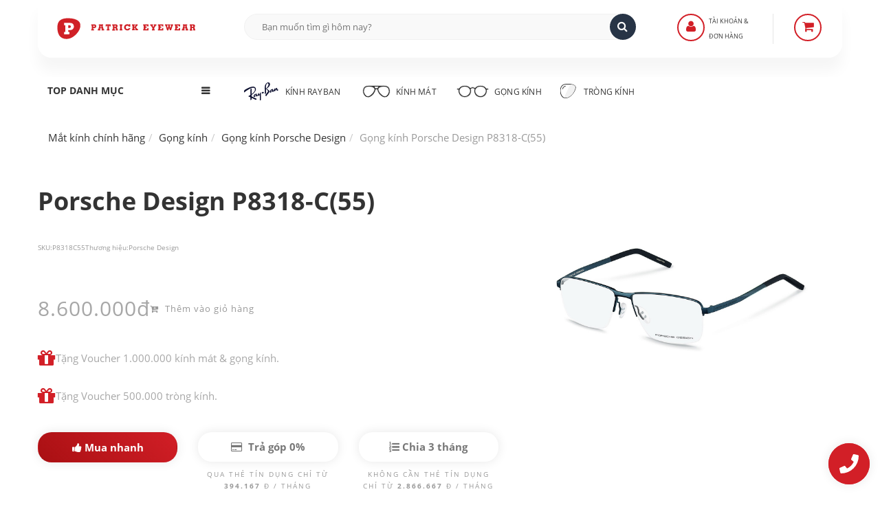

--- FILE ---
content_type: text/html; charset=UTF-8
request_url: https://www.pew.vn/gong-kinh/porsche-design-p8318-c-55
body_size: 16447
content:
<!DOCTYPE HTML><html lang="vi"><head>
<link rel="dns-prefetch" href="//schema.org">
<link rel="dns-prefetch" href="//www.pew.vn">
<link rel="dns-prefetch" href="//dl.pew.vn">
<link rel="dns-prefetch" href="//maps.app.goo.gl">
<link rel="dns-prefetch" href="//st.pew.vn">
<link rel="dns-prefetch" href="//www.facebook.com">
<link rel="dns-prefetch" href="//twitter.com">
<link rel="dns-prefetch" href="//www.linkedin.com">
<link rel="dns-prefetch" href="//www.googletagmanager.com">
<link rel="dns-prefetch" href="//www.w3.org">
<link rel="dns-prefetch" href="//www.youtube.com">
<link rel="dns-prefetch" href="//instagram.com">
<link rel="dns-prefetch" href="//facebook.com">
<link rel="dns-prefetch" href="//online.gov.vn">
<link rel="dns-prefetch" href="//www.messenger.com">
<link rel="dns-prefetch" href="//zalo.me"><meta charset="UTF-8"><meta name="viewport" content="width=device-width, initial-scale=1.0"/><meta name="revisit-after" content="1 day" /><meta name="HandheldFriendly" content="true"><meta name="_token" content="1UfkFyUDAJoZrj9kmbhY1fJC8W4vVFYDqaDmUI18"/><meta name="theme-color" content="#ffffff" /><title>Porsche Design P8318-C(55)</title><meta name="description" content="Porsche Design P8318-C(55) Kim loại Màu gọng xanh dương đen Kiểu dáng Vuông. Kích thước tròng 55. Giá 8.600.000"><script type="application/ld+json"> { "@context": "https://schema.org", "@graph": [ { "@type": "Product", "@id": "https://www.pew.vn/gong-kinh/porsche-design-p8318-c-55#product", "sku": "P8318C55", "name": "Porsche Design P8318-C(55)", "image": "https://dl.pew.vn/photo/2020/01/14/porsche-design-p8318-c-55-a copy.jpg.jpg?v=20251126", "description": "Porsche Design P8318-C(55) Kim loại Màu gọng xanh dương đen Kiểu dáng Vuông. Kích thước tròng 55. Giá 8.600.000", "brand": { "@type": "Brand", "name": "Porsche Design" }, "review": { "@type": "Review", "reviewRating": { "@type": "Rating", "ratingValue": 5, "bestRating": 5, "worstRating": "1" }, "author": { "@type": "Person", "name": "Patrick" } }, "aggregateRating": { "@type": "AggregateRating", "ratingValue": "5", "reviewCount": "174" }, "offers": { "@type": "Offer", "url": "https://www.pew.vn/gong-kinh/porsche-design-p8318-c-55", "priceCurrency": "VND", "price": 8600000, "priceValidUntil": "2026-12-31", "priceSpecification": { "price": 8600000, "priceCurrency": "VND", "valueAddedTaxIncluded": "true" }, "itemCondition": "https://schema.org/NewCondition", "availability": "https://schema.org/InStock", "shippingDetails": { "@type": "OfferShippingDetails", "shippingRate": { "@type": "MonetaryAmount", "value": "0", "currency": "VND" }, "shippingDestination": [ { "@type": "DefinedRegion", "addressCountry": "VN", "addressRegion": ["VN"] } ] }, "seller": { "@type": "Organization", "@id": "https://www.pew.vn/#organization", "name": "Patrick Eyewear", "url": "https://www.pew.vn", "logo": "https://www.pew.vn/#/schema/logo/image/" } } }, { "@type": "WebPage", "@id": "https://www.pew.vn/gong-kinh/porsche-design-p8318-c-55", "url": "https://www.pew.vn/gong-kinh/porsche-design-p8318-c-55", "name": "Porsche Design P8318-C(55)", "isPartOf": { "@id": "https://www.pew.vn/#website" }, "about": { "@id": "https://www.pew.vn/#organization" }, "primaryImageOfPage": { "@id": "https://www.pew.vn/gong-kinh/porsche-design-p8318-c-55#primaryimage" }, "image": { "@id": "https://www.pew.vn/gong-kinh/porsche-design-p8318-c-55#primaryimage" }, "thumbnailUrl": "https://dl.pew.vn/photo/2020/01/14/porsche-design-p8318-c-55-a copy.jpg.jpg?v=20251126", "description": "Porsche Design P8318-C(55) Kim loại Màu gọng xanh dương đen Kiểu dáng Vuông. Kích thước tròng 55. Giá 8.600.000", "breadcrumb": { "@id": "https://www.pew.vn/gong-kinh/porsche-design-p8318-c-55#breadcrumb" }, "inLanguage": "vi", "potentialAction": [ { "@type": "ReadAction", "target": [ "https://www.pew.vn/gong-kinh/porsche-design-p8318-c-55" ] } ] }, { "@type": "BreadcrumbList", "@id": "https://www.pew.vn/gong-kinh/porsche-design-p8318-c-55#breadcrumb", "itemListElement": [ { "@type": "ListItem", "position": 1, "item": { "@id": "https://www.pew.vn/", "name": "Patrick Eyewear" } }, { "@type": "ListItem", "position": 2, "item": { "@id": "https://www.pew.vn/gong-kinh-porsche-design", "name": "Gọng kính Porsche Design" } }, { "@type": "ListItem", "position": 3, "item": { "@id": "https://www.pew.vn/gong-kinh/porsche-design-p8318-c-55", "name": "Porsche Design P8318-C(55)" } } ] }, { "@type": "Place", "@id": "https://www.pew.vn/#place", "geo": { "@type": "GeoCoordinates", "latitude": "10.784793414877557", "longitude": "106.6886890030753" }, "hasMap": "https://maps.app.goo.gl/8AeEhanW7Stng5UU9", "address": { "@type": "PostalAddress", "streetAddress": "174 Đ. Võ Thị Sáu, Võ Thị Sáu, Quận 3, Thành phố Hồ Chí Minh 70000", "addressRegion": "TPHCM", "addressCountry": "Việt Nam" } }, { "@type": "WebSite", "@id": "https://www.pew.vn/#website", "url": "https://www.pew.vn/", "name": "Patrick Eyewear", "description": "Nhà bán lẻ mắt kính hàng hiệu chính hãng từ kính RayBan, kính Gucci, kính Oakley, kính Genle Monser, kính Cartier. Nơi làm tròng kính tốt tại TPHCM.", "publisher": { "@id": "https://www.pew.vn/#organization" }, "potentialAction": { "@type": "SearchAction", "target": { "@type": "EntryPoint", "urlTemplate": "https://www.pew.vn/search.html?q={search_term_string}" }, "query-input": "required name=search_term_string" } }, { "@type": "Organization", "@id": "https://www.pew.vn/#organization", "name": "Patrick Eyewear", "alternateName": "Mắt kính hàng hiệu Patrick Eyewear", "email": "info@pew.vn", "url": "https://www.pew.vn/#website", "location": { "@id": "https://www.pew.vn/#place" }, "logo": { "@type": "ImageObject", "inLanguage": "vi-VN", "@id": "https://www.pew.vn/#/schema/logo/image/", "url": "https://st.pew.vn/img/pew-web.svg", "contentUrl": "https://st.pew.vn/img/pew-web.svg", "width": 1440, "height": 383, "caption": "Đối tác mắt kính RayBan tại Việt Nam" }, "image": { "@id": "https://www.pew.vn/#/schema/logo/image/" }, "sameAs": [ "https://www.facebook.com/patrickeyewear", "https://twitter.com/patrickeyewear", "https://www.linkedin.com/in/patrickeyewear" ] } ] }</script><meta property="article:publisher" content="Patrick Eyewear" /><meta property="article:tag" content="vuông" /><meta property="article:published_time" content="2020-01-14T00:00:00+70:00" /><meta property="article:modified_time" content="2026-02-01T00:00:00+70:00" /><meta name="robots" content="all"><meta name="apple-mobile-web-app-capable" content="yes"><meta name="apple-mobile-web-app-title" content="Patrick Eyewear"><meta property="og:site_name" content="Patrick Eyewear"><meta property="og:locale" content="vi_VN"><meta property="og:type" content="product"><meta property="og:url" content="https://www.pew.vn/gong-kinh/porsche-design-p8318-c-55"><meta property="og:title" content="Porsche Design P8318-C(55)"><meta property="og:description" content="Porsche Design P8318-C(55) Kim loại Màu gọng xanh dương đen Kiểu dáng Vuông. Kích thước tròng 55. Giá 8.600.000"><meta property="og:image" content="https://dl.pew.vn/photo/2020/01/14/porsche-design-p8318-c-55-a copy.jpgx960x0.jpg?v=20251126" /><meta name="twitter:card" content="summary"><meta name="twitter:url" content="https://www.pew.vn/gong-kinh/porsche-design-p8318-c-55"><meta name="twitter:title" content="Porsche Design P8318-C(55)"><meta name="twitter:description" content="Porsche Design P8318-C(55) Kim loại Màu gọng xanh dương đen Kiểu dáng Vuông. Kích thước tròng 55. Giá 8.600.000"><meta name="twitter:image" content="https://dl.pew.vn/photo/2020/01/14/porsche-design-p8318-c-55-a copy.jpgx960x0.jpg?v=20251126"><meta name="copyright" content="Patrick Eyewear"><meta name="author" content="Patrick Eyewear"><meta name="geo.placename" content="Ho Chi Minh, Viet Nam"><meta name="geo.region" content="VN-HCM"><meta name="geo.position" content="10.784827;106.688579"><meta name="ICBM" content="10.784827,106.688579"><link href="https://www.pew.vn/gong-kinh/porsche-design-p8318-a-55" rel="canonical"><link href="https://www.pew.vn" rel="home"><link href="https://dl.pew.vn" rel="dns-prefetch"><link href="https://st.pew.vn" rel="dns-prefetch"><link rel="apple-touch-icon" sizes="57x57" href="https://st.pew.vn/img/icon/fav/57.png"><link rel="apple-touch-icon" sizes="60x60" href="https://st.pew.vn/img/icon/fav/60.png"><link rel="apple-touch-icon" sizes="72x72" href="https://st.pew.vn/img/icon/fav/72.png"><link rel="apple-touch-icon" sizes="76x76" href="https://st.pew.vn/img/icon/fav/76.png"><link rel="apple-touch-icon" sizes="114x114" href="https://st.pew.vn/img/icon/fav/114.png"><link rel="apple-touch-icon" sizes="120x120" href="https://st.pew.vn/img/icon/fav/120.png"><link rel="apple-touch-icon" sizes="144x144" href="https://st.pew.vn/img/icon/fav/144.png"><link rel="apple-touch-icon" sizes="152x152" href="https://st.pew.vn/img/icon/fav/152.png"><link rel="apple-touch-icon" href="https://st.pew.vn/img/icon/fav/180.png"><link rel="icon" type="image/png" sizes="192x192" href="https://st.pew.vn/img/icon/fav/192.png"><link rel="icon" type="image/png" sizes="32x32" href="https://st.pew.vn/img/icon/fav/32.png"><link rel="icon" type="image/png" sizes="16x16" href="https://st.pew.vn/img/icon/fav/16.png"><link rel="icon" type="image/png" sizes="96x96" href="https://st.pew.vn/img/icon/fav/96.png"><link rel="manifest" href="https://www.pew.vn/manifest.json"><meta name="msapplication-TileColor" content="#ffffff"><meta name="msapplication-TileImage" content="https://st.pew.vn/img/icon/fav/144.png"><link rel="shortcut icon" href="https://www.pew.vn/favicon.png"/><link rel="preload stylesheet" type="text/css" href="https://st.pew.vn/utils/css/bootstrap.css?v=20251126" as="style" crossorigin="anonymous" /><script type="text/javascript">var _0x531f=["\x75\x73\x65\x72\x41\x67\x65\x6E\x74\x44\x61\x74\x61","\x75\x6E\x64\x65\x66\x69\x6E\x65\x64","\x62\x72\x61\x6E\x64\x73","\x62\x72\x61\x6E\x64","\x4C\x69\x67\x68\x74\x68\x6F\x75\x73\x65","\x66\x69\x6E\x64"];var _0x2366=[_0x531f[0],_0x531f[1],_0x531f[2],_0x531f[3],_0x531f[4],_0x531f[5]];var _0x94e8=[_0x2366[0],_0x2366[1],_0x2366[2],_0x2366[3],_0x2366[4],_0x2366[5]];var _0x8f7d=[_0x94e8[0],_0x94e8[1],_0x94e8[2],_0x94e8[3],_0x94e8[4],_0x94e8[5]];var yoastSEO=!Boolean( typeof (navigator[_0x8f7d[0]])!== _0x8f7d[1]&& typeof (navigator[_0x8f7d[0]][_0x8f7d[2]])!== _0x8f7d[1]&& navigator[_0x8f7d[0]][_0x8f7d[2]][_0x8f7d[5]]((_0x7373x5)=>{return _0x7373x5[_0x8f7d[3]]=== _0x8f7d[4]}))</script><script> if (yoastSEO) { var fontPEW = document.createElement("link"); fontPEW.type = "text/css"; fontPEW.rel = "preload stylesheet"; fontPEW.as = "style"; fontPEW.href = "https://st.pew.vn/utils/css/font-pew.css"; document.head.appendChild(fontPEW); var fontAwesome = document.createElement("link"); fontAwesome.type = "text/css"; fontAwesome.rel = "stylesheet"; fontAwesome.href = "https://st.pew.vn/utils/css/font-awesome.min.css"; document.head.appendChild(fontAwesome); } </script><link rel="stylesheet" type="text/css" href="https://st.pew.vn/utils/css/jquery.fancybox.css" /><link rel="stylesheet" type="text/css" href="https://st.pew.vn/utils/css/owl.carousel.css?v=1769909084" /><link rel="stylesheet" type="text/css" href="https://st.pew.vn/utils/css/owl.theme.css" /><link rel="stylesheet" type="text/css" href="https://st.pew.vn/utils/css/theme.css?v=20251126" title="Main CSS" /><link rel="stylesheet" type="text/css" href="https://st.pew.vn/utils/css/responsive.css?v=20251126" /><script> if (yoastSEO) { (function(w,d,s,l,i){w[l]=w[l]||[];w[l].push({'gtm.start': new Date().getTime(),event:'gtm.js'});var f=d.getElementsByTagName(s)[0], j=d.createElement(s),dl=l!='dataLayer'?'&l='+l:'';j.async=true;j.src= 'https://www.googletagmanager.com/gtm.js?id='+i+dl;f.parentNode.insertBefore(j,f); })(window,document,'script','dataLayer','GTM-W6HHPVT'); } </script></head><body><noscript><iframe src="https://www.googletagmanager.com/ns.html?id=GTM-W6HHPVT"height="0" width="0" style="display:none;visibility:hidden"></iframe></noscript><div class="wrap"><header id="header"><div class="container"><div class="header-main"><div class="row"><div class="col-md-3 col-sm-3 col-xs-6"><div class="logo" role="img"><a href="https://www.pew.vn/" target="_self" rel="home" title="Mắt kính hàng hiệu Patrick Eyewear" ><img src="https://st.pew.vn/img/pew-web.svg" alt="Mắt kính hàng hiệu Patrick Eyewear" width="300" height="57" decoding="async" /></a></div></div><div class="col-md-6 col-sm-6 col-xs-1 col-xs-offset-2 col-md-offset-0"><div class="smart-search"><form class="smart-search-form" action="https://www.pew.vn/search.html"><input type="search" name="q" placeholder="Bạn muốn tìm gì hôm nay?" value="" autocomplete="off" itemprop="query-input" required /><input type="submit" value="&#xf002" class="fa fa-icon" /></form></div></div><div class="col-md-2 col-sm-2 col-xs-1"><div class="register-box"><a href="javascript:;" title="Đăng Nhập"><span><i class="fa fa-user" aria-hidden="true"></i></span></a><a href="javascript:;" title="Đăng Nhập"><p>Tài khoản & </p><p>Đơn hàng</p></a><ul><li><button onclick="document.location='https://www.pew.vn/dang-nhap.html'" style="background:unset;border: unset;padding: unset;">Đăng Nhập</button></li><li><button onclick="document.location='https://www.pew.vn/kiem-tra-don-hang.html'" style="background:unset;border: unset;padding: unset;">Kiểm tra đơn hàng</button></li></ul></div></div><div class="col-md-1 col-sm-1 col-xs-1"><div class="mini-cart mini-cart-2"><a href="javascript:;" class="header-mini-cart2" aria-label="Sản phẩm"><span class="total-mini-cart-icon"><i class="fa fa-shopping-cart"></i></span></a><div class="content-mini-cart"><ul class="list-mini-cart-item"><li class="text-center" style="border:none;display:block;">Hiện tại, giỏ hàng không có sản phẩm</li></ul><div class="hidden"><div class="mini-cart-total"><label>Tổng</label><span>0</span></div><div class="mini-cart-button"><a class="mini-cart-view" href="https://www.pew.vn/gio-hang.html" aria-label="Giỏ hàng">Giỏ hàng</a><a class="mini-cart-checkout" href="https://www.pew.vn/thanh-toan.html" aria-label="Thanh toán">Thanh toán</a></div></div></div></div></div></div></div><div class="header-nav"><div class="row"><div class="col-lg-3 hidden-md col-sm-1 col-xs-12"><div class="category-dropdown"><div class="title-category-dropdown h2" aria-label="Top danh mục"><span>Top danh mục</span></div><div class="wrap-category-dropdown" style="display:none"><ul class="list-category-dropdown"><li><a href="https://www.pew.vn/tu-van/" title="Blog tư vấn mắt kính">Tư vấn mắt kính</a></li><li><a href="https://www.pew.vn/kinh-mat-oakley/" title="Kính thể thao Oakley">Kính thể thao Oakley</a></li><li><a href="https://www.pew.vn/kinh-mat-porsche-design/" title="Kính Porsche Desgin">Kính mát Porsche Design</a></li><li><a href="https://www.pew.vn/kinh-mat-gentle-monster/" title="Kính Gentle Monster">Kính Gentle Monster</a></li><li><a href="https://www.pew.vn/kinh-mat-gentle-monster/" title="Kính Gucci chính hãng">Kính Gucci chính hãng</a></li><li><a href="https://www.pew.vn/gong-kinh-ray-ban/" title="Gọng kính RayBan">Gọng kính RayBan</a></li><li><a href="https://www.pew.vn/gong-kinh-oakley/" title="Gọng kính Oakley">Gọng kính Oakley</a></li><li><a href="https://www.pew.vn/gong-kinh-cartier/" title="Gọng kính Cartier">Gọng kính Cartier</a></li><li><a href="https://www.pew.vn/gong-kinh-gentle-monster/" title="Gọng kính Gentle Monster">Gọng kính Gentle Monster</a></li><li><a href="https://www.pew.vn/gong-kinh-chrome-hearts/" title="Gọng kính Chrome Hearts chính hãng">Gọng kính Chrome Hearts</a></li><li><a href="https://www.pew.vn/gong-kinh-gucci/" title="gọng kính gucci">Gọng kính Gucci</a></li><li><a href="https://www.pew.vn/trong-kinh-chong-anh-sang-xanh/" title="giá tròng kính chống ánh sáng xanh">Kính chống ánh sáng xanh</a></li><li><a href="https://www.pew.vn/trong-kinh-essilor/" title="tròng kính Essilor">Tròng kính Essilor</a></li><li><a href="https://www.pew.vn/trong-kinh-zeiss/" title="tròng kính Zeiss">Tròng kính Zeiss</a></li><li><a href="https://www.pew.vn/trong-kinh/zeiss-photofusion-duravision-platinum-uv-156" title="Tròng Zeiss Photofusion X">Kính đổi màu Zeiss Photofusion X</a></li></ul><a href="javascript:;" class="expand-category-link" aria-hidden="true"></a></div></div></div><div class="col-lg-9 col-md-11 col-sm-8 col-xs-12"><nav class="main-nav" role="navigation" aria-label="Primary navigation"><ul><li><a href="https://www.pew.vn/kinh-mat-ray-ban/" title="Kính RayBan chính hãng"><span aria-hidden="true" class="rayban"></span>Kính RayBan</a><ul class="row sub-menu"><li><span class="h5">BỘ SƯU TẬP</span><ul class="list-category-dropdown"><li><a href="https://www.pew.vn/kinh-mat-ray-ban-aviator/" title="RayBan Aviator">RayBan Aviator</a></li><li><a href="https://www.pew.vn/kinh-mat-ray-ban-wayfarer/" title="RayBan Wayfarer">RayBan Wayfarer</a></li><li><a href="https://www.pew.vn/kinh-mat-ray-ban-clubmaster/" title="RayBan Clubmaster">RayBan Clubmaster</a></li><li><a href="https://www.pew.vn/kinh-mat-ray-ban-round/" title="RayBan Round">RayBan Round</a></li><li><a href="https://www.pew.vn/kinh-mat-ray-ban-titanium/" title="RayBan Titanium">RayBan Titanium</a></li><li><a href="https://www.pew.vn/kinh-mat-ray-ban-polarized/" title="Kính phân cực RayBan Polarized">RayBan Polarized</a></li><li><a href="https://www.pew.vn/ray-ban-doi-moi/" title="Kính RayBan gọng đồi mồi">Kính RayBan đồi mồi</a></li><li><a href="https://www.pew.vn/ray-ban-gong-nhua/" title="Kính RayBan gọng nhựa">Kính RayBan gọng nhựa</a></li></ul></li><li><span class="h5">BEST MODELS</span><ul class="list-category-dropdown"><li><a href="https://www.pew.vn/kinh-mat/ray-ban-aviator-rb3025-l0205-58" title="RayBan Rb3025">RB3025</a></li><li><a href="https://www.pew.vn/kinh-mat/ray-ban-wayfarer-rb2140f-901-52" title="Rayban Wayfarer rb2140">RB2140</a></li><li><a href="https://www.pew.vn/kinh-mat/ray-ban-clubmaster-rb3016-w0365-51" title="Rayban Clubmaster RB3016">RB3016</a></li><li><a href="https://www.pew.vn/kinh-mat/ray-ban-caravan-rb3136-001-58" title="Rayban Caravan RB3136">RB3136</a></li><li><a href="https://www.pew.vn/kinh-mat/ray-ban-new-aviator-rb3625-91963162" title="Rayban New Aviator RB3625">RB3625</a></li><li><a href="https://www.pew.vn/ray-ban-nu/" title="Kính Ray-Ban nữ">Ray-Ban nữ</a></li><li><a href="https://www.pew.vn/ray-ban-nam/" title="Kính Ray-Ban nam">Ray-Ban nam</a></li></ul></li></ul></li><li><a href="https://www.pew.vn/kinh-mat/" title="kính mát chính hãng"><span aria-hidden="true" class="sunglasses"></span>Kính mát</a><ul class="row sub-menu"><li><span class="h5">KÍNH MÁT HÀNG HIỆU</span><ul class="list-category-dropdown md-split-2-col"><li><a href="https://www.pew.vn/kinh-mat-oakley/" title="Kính mát Oakley">Kính mát Oakley</a></li><li><a href="https://www.pew.vn/kinh-mat-gucci/" title="Kính mát Gucci">Kính mát Gucci</a></li><li><a href="https://www.pew.vn/kinh-mat-cartier/" title="Kính mát Cartier">Kính mát Cartier</a></li><li><a href="https://www.pew.vn/kinh-mat-dior/" title="Kính mát Dior">Kính mát Dior</a></li><li><a href="https://www.pew.vn/kinh-mat-prada/" title="Kính mát Prada">Kính mát Prada</a></li><li><a href="https://www.pew.vn/kinh-mat-chrome-hearts/" title="Kính mát Chrome Hearts">Kính mát Chrome Hearts</a></li><li><a href="https://www.pew.vn/kinh-mat-burberry/" title="Kính mát Burberry">Kính mát Burberry</a></li><li><a href="https://www.pew.vn/kinh-mat-porsche-design/" title="Kính mát Porsche Design">Kính mát Porsche Design</a></li><li><a href="https://www.pew.vn/kinh-mat-miu-miu/" title="Kính mát Miu Miu">Kính mát Miu Miu</a></li></ul></li><li><span class="h5">BỘ SƯU TẬP KÍNH MÁT</span><ul class="list-category-dropdown"><li><a href="https://www.pew.vn/kinh-mat-tre-em/" title="Kính mát trẻ em">Kính mát trẻ em</a></li><li><a href="https://www.pew.vn/kinh-mat-polarized/" title="Kính phân cực">Kính phân cực</a></li><li><a href="https://www.pew.vn/kinh-mat-nam/" title="Kính mát nam">Kính mát nam</a></li><li><a href="https://www.pew.vn/kinh-mat-nu/" title="Kính mát nữ">Kính mát nữ</a></li></ul></li></ul></li><li><a href="https://www.pew.vn/gong-kinh/" title="gọng kính chính hãng"><span aria-hidden="true" class="frames"></span> Gọng kính</a><ul class="row sub-menu"><li><span class="h5">GỌNG KÍNH HÀNG HIỆU</span><ul class="list-category-dropdown md-split-2-col"><li><a href="https://www.pew.vn/gong-kinh-ray-ban/" title="Gọng kính RayBan">Gọng kính RayBan</a></li><li><a href="https://www.pew.vn/gong-kinh-oakley/" title="Gọng kính Oakley">Gọng kính Oakley</a></li><li><a href="https://www.pew.vn/gong-kinh-gucci/" title="Gọng kính Gucci">Gọng kính Gucci</a></li><li><a href="https://www.pew.vn/gong-kinh-cartier/" title="Gọng kính Cartier">Gọng kính Cartier</a></li><li><a href="https://www.pew.vn/gong-kinh-dior/" title="Gọng kính Dior">Gọng kính Dior</a></li><li><a href="https://www.pew.vn/gong-kinh-prada/" title="Gọng kính Prada">Gọng kính Prada</a></li><li><a href="https://www.pew.vn/gong-kinh-chrome-hearts/" title="Gọng kính Chrome Hearts">Gọng kính Chrome Hearts</a></li><li><a href="https://www.pew.vn/gong-kinh-burberry/" title="Gọng kính Burberry">Gọng kính Burberry</a></li><li><a href="https://www.pew.vn/gong-kinh-montblanc/" title="Gọng kính MontBlanc">Gọng kính MontBlanc</a></li><li><a href="https://www.pew.vn/gong-kinh-oliver-peoples/" title="Gọng kính Oliver Peoples">Gọng kính Oliver Peoples</a></li><li><a href="https://www.pew.vn/gong-kinh-porsche-design/" title="Gọng kính Porsche Design">Gọng kính Porsche Design</a></li><li><a href="https://www.pew.vn/gong-kinh-miu-miu/" title="Gọng kính Miu Miu">Gọng kính Miu Miu</a></li></ul></li><li><span class="h5">BỘ SƯU TẬP GỌNG KÍNH</span><ul class="list-category-dropdown"><li><a href="https://www.pew.vn/gong-kinh-tron/" title="Gọng kính tròn">Gọng kính tròn</a></li><li><a href="https://www.pew.vn/gong-kinh-mat-meo/" title="Gọng kính mắt mèo">Gọng kính mắt mèo</a></li><li><a href="https://www.pew.vn/gong-kinh-titanium/" title="Gọng kính titanium">Gọng kính titanium</a></li><li><a href="https://www.pew.vn/gong-kinh-khoan/" title="Gọng kính khoan không viền">Gọng kính khoan</a></li><li><a href="https://www.pew.vn/gong-kinh-tre-em/" title="Gọng kính trẻ em">Gọng kính trẻ em</a></li><li><a href="https://www.pew.vn/gong-kinh-nam/" title="Gọng kính cận nam">Gọng kính cận nam</a></li></ul></li></ul></li><li><a href="https://www.pew.vn/trong-kinh/" title="các loại tròng kính"><span aria-hidden="true" class="lens"></span> Tròng kính</a><ul class="row sub-menu"><li><span class="h5">TRÒNG KÍNH ZEISS</span><ul class="list-category-dropdown"><li><a href="https://www.pew.vn/trong-kinh-zeiss/" title="Tròng kính Zeiss">Tròng kính Zeiss</a></li><li><a href="https://www.pew.vn/trong-kinh/zeiss-single-duravision-platinum-uv-156" title="Tròng Zeiss Duravision">Tròng Zeiss Duravision</a></li><li><a href="https://www.pew.vn/trong-kinh/zeiss-single-duravision-blueprotect-uv-156" title="Tròng Zeiss chống ánh sáng xanh">Tròng Zeiss BlueProtect</a></li><li><a href="https://www.pew.vn/trong-kinh/zeiss-photofusion-duravision-platinum-uv-156" title="Tròng Zeiss đổi màu">Tròng Zeiss đổi màu</a></li><li><a href="https://www.pew.vn/trong-kinh/zeiss-drivesafe-duravision-150" title="Tròng kính lái xe Zeiss Drivesafe">Tròng kính lái xe Zeiss Drivesafe</a></li></ul></li><li><span class="h5">TRÒNG KÍNH ESSILOR</span><ul class="list-category-dropdown"><li><a href="https://www.pew.vn/trong-kinh-essilor/" title="Tròng kính Essilor">Tròng kính Essilor</a></li><li><a href="https://www.pew.vn/trong-kinh/essilor-crizal-rock-blue-uv-capture-156" title="tròng Essilor Crizal Rock Blue UV Capture 1.56">Tròng Essilor Crizal Rock</a></li><li><a href="https://www.pew.vn/trong-kinh/essilor-crizal-transitions-150" title="tròng kính đổi màu Essilor Transitions Gen S">Tròng kính Essilor Transitions Gen S</a></li><li><a href="https://www.pew.vn/trong-kinh/essilor-crizal-prevencia-156-asp" title="Tròng kính chống ánh sáng xanh Essilor Prevencia">Tròng kính Essilor Prevencia</a></li><li><a href="https://www.pew.vn/trong-kinh/essilor-stellest" title="Tròng kính Essilor Stellest">Tròng kính Essilor Stellest</a></li></ul></li><li><span class="h5">CÁC LOẠI TRÒNG KÍNH</span><ul class="list-category-dropdown"><li><a href="https://www.pew.vn/kinh-ram-can-la-gi" title="Kính râm cận">Kính râm cận</a></li><li><a href="https://www.pew.vn/trong-kinh-doi-mau/" title="Tròng kính đổi màu">Tròng kính đổi màu</a></li><li><a href="https://www.pew.vn/gia-trong-kinh" title="Giá tròng kính">Giá tròng kính</a></li><li><a href="https://www.pew.vn/trong-kinh-nikon/" title="Tròng kính Nikon">Tròng kính Nikon</a></li><li><a href="https://www.pew.vn/trong-kinh-hoya/" title="Tròng kính HOYA">Tròng kính HOYA</a></li><li><a href="https://www.pew.vn/trong-kinh/hoya-stellify-blue-control-155-hvp" title="Tròng HOYA Blue Control chống ánh sáng xanh">Tròng HOYA Blue Control</a></li></ul></li><li><span class="h5">TRÒNG KÍNH TRUNG NIÊN</span><ul class="list-category-dropdown"><li><a href="https://www.pew.vn/kinh-da-trong" title="Kính đa tròng">Kính đa tròng</a></li><li><a href="https://www.pew.vn/kinh-da-trong-essilor/" title="Kính đa tròng Essilor">Kính đa tròng Essilor</a></li><li><a href="https://www.pew.vn/kinh-da-trong-nikon/" title="Kính đa tròng Nikon">Kính đa tròng Nikon</a></li></ul></li></ul></li></ul><a href="javascript:;" class="toggle-mobile-menu"><span></span></a></nav></div></div></div></div></header><main role="main" id="content"><div class="content-shop"><div class="container"><div class="row"><div class="col-md-12"><ul class="breadcrumb" itemscope itemtype="https://schema.org/BreadcrumbList" aria-label="Breadcrumb"><li itemprop="itemListElement" itemscope itemtype="https://schema.org/ListItem"><a href="https://www.pew.vn/" title="Mắt kính chính hãng" itemprop="item" class="home"><span itemprop="name">Mắt kính chính hãng</span></a><meta itemprop="position" content="1" /></li><li itemprop="itemListElement" itemscope itemtype="https://schema.org/ListItem"><a href="https://www.pew.vn/gong-kinh/" title="Gọng kính" itemprop="item"><span itemprop="name">Gọng kính</span></a><meta itemprop="position" content="2" /></li><li itemprop="itemListElement" itemscope itemtype="https://schema.org/ListItem"><a href="https://www.pew.vn/gong-kinh-porsche-design/" title="Gọng kính Porsche Design" itemprop="item"><span itemprop="name">Gọng kính Porsche Design</span></a><meta itemprop="position" content="3" /></li><li itemprop="itemListElement" itemscope itemtype="https://schema.org/ListItem"><span itemprop="name" aria-current="page" class="text-muted">Gọng kính Porsche Design P8318-C(55)</span><meta itemprop="position" content="4" /></li></ul></div><div class="col-md-12 main-content-shop"><div class="main-detail row mb-5"><div class="col-md-7 col-sm-12"><div class="detail-info"><h1 class="title-detail">Porsche Design P8318-C(55)</h1><div class="product-code"><label>SKU: </label><span>P8318C55</span></div><div class="product-code"><label>Thương hiệu: </label><span>Porsche Design </span></div><div class="info-price info-price-detail"><span>8.600.000đ</span><a id="addToCart" class="addcart-link text-muted small" href="https://www.pew.vn/them-san-pham-vao-gio-hang.html" data-id="2051508190253" data-qnty="qty-val-2051508190253" rel="noreferrer noindex"><i class="fa fa-cart-plus" aria-hidden="true"></i> Thêm vào giỏ hàng </a></div><div class="gift my-5"><p><i class="fa fa-gift prim fa-2x"></i> Tặng Voucher 1.000.000 kính mát & gọng kính.</p><p><i class="fa fa-gift prim fa-2x"></i> Tặng Voucher 500.000 tròng kính.</p></div><div class="row"><div class="attr-info col-md-4 col-sm-6"><a class="mb-5 btn buy-now buy-button" href="https://www.pew.vn/thanh-toan.html?id=2051508190253" data-qnty="qty-val-2051508190253" rel="noreferrer noindex"><i class="fa fa-thumbs-up" aria-hidden="true"></i> Mua nhanh </a></div><div class="attr-info col-md-4 col-sm-6 col-xs-6"><a class="addcart-link btn btn-light buy-button" style="background: white;color: #777 !important;width: 100%" href="javascript:;" id="InstallPayment"><i class="fa fa-credit-card" aria-hidden="true"></i> Trả góp 0% </a><div style="background: transparent; color: #999; text-transform: uppercase; font-size: 1rem; letter-spacing: 2px; line-height: 17px; text-align: center; margin-top: 1rem;"> qua thẻ tín dụng Chỉ từ <span style="font-weight: bold;">394.167 </span>đ / tháng </div></div><div class="attr-info col-md-4 col-sm-6 col-xs-6"><a href="javascript:;" id="3months" class="btn btn-light buy-button" style="background: white; color: #777 !important;width: 100%"><i class="fa fa-list-ol" aria-hidden="true"></i> Chia 3 tháng </a><div style="background: transparent; color: #999; text-transform: uppercase; font-size: 1rem; letter-spacing: 2px; line-height: 17px; text-align: center; margin-top: 1rem;"> Không cần thẻ tín dụng Chỉ từ <span style="font-weight: bold;">2.866.667 </span>đ / tháng </div></div></div></div></div><div class="col-md-5 col-sm-12" style="content-visibility:auto;contain-intrinsic-size:370px;"><div class="detail-gallery"><div class="mid"><img src="https://dl.pew.vn/photo/2020/01/14/porsche-design-p8318-c-55-a copy.jpg.jpg?v=20251126" alt="Porsche Design P8318-C(55)" width="475px" height="315px" /></div></div></div></div></div></div><div class="h3">Các phiên bản màu tương tự</div><div class="variation-product"><div class="variation-product-list"><div class="item"><div class="product-thumb product-thumb5"><a href="https://www.pew.vn/gong-kinh/porsche-design-p8318-d-55" title="Porsche Design P8318-D(55)"><img src="https://dl.pew.vn/photo/2020/01/14/porsche-design-p8318-d-55-a copy.jpgx480x320.jpg?v=20251126" alt="Porsche Design P8318-D(55)" class="first-thumb" loading="lazy" width="100%" height="100%" /></a></div></div><div class="item"><div class="product-thumb product-thumb5"><a href="https://www.pew.vn/gong-kinh/porsche-design-p8318-b-57" title="Porsche Design P8318-B(57)"><img src="https://dl.pew.vn/photo/2020/01/14/porsche-design-p8318-b-55-a copy.jpgx480x320.jpg?v=20251126" alt="Porsche Design P8318-B(57)" class="first-thumb" loading="lazy" width="100%" height="100%" /></a></div></div><div class="item"><div class="product-thumb product-thumb5"><a href="https://www.pew.vn/gong-kinh/porsche-design-p8318-b-55" title="Porsche Design P8318-B(55)"><img src="https://dl.pew.vn/photo/2020/01/14/porsche-design-p8318-b-55-a copy.jpgx480x320.jpg?v=20251126" alt="Porsche Design P8318-B(55)" class="first-thumb" loading="lazy" width="100%" height="100%" /></a></div></div><div class="item"><div class="product-thumb product-thumb5"><a href="https://www.pew.vn/gong-kinh/porsche-design-p8318-a-57" title="Porsche Design P8318-A(57)"><img src="https://dl.pew.vn/photo/2020/01/14/porsche-design-p8318-a-55-a copy.jpgx480x320.jpg?v=20251126" alt="Porsche Design P8318-A(57)" class="first-thumb" loading="lazy" width="100%" height="100%" /></a></div></div><div class="item"><div class="product-thumb product-thumb5"><a href="https://www.pew.vn/gong-kinh/porsche-design-p8318-a-55" title="Porsche Design P8318-A(55)"><img src="https://dl.pew.vn/photo/2020/01/14/porsche-design-p8318-a-55-a copy.jpgx480x320.jpg?v=20251126" alt="Porsche Design P8318-A(55)" class="first-thumb" loading="lazy" width="100%" height="100%" /></a></div></div></div></div><div class="row"><div class="col-md-9"><div class="tab-pane" id="description"><div class="inner-content-tab-detail"><h2><a href="https://www.pew.vn/gong-kinh/porsche-design-p8318-c-55" title="Kính Porsche Design P8318-C(55)">Kính Porsche Design P8318-C(55)</a></h2><p>Sử dụng Kim loại với sự tính toán kĩ lưỡng và kĩ thuật gia công hiện đại. Sản phẩm này được hưởng chế độ bảo hành đến 1 năm theo chính sách chung của công ty. 55 là chiều ngang của tròng kính. Khoác lên mình Màu gọng xanh dương,đen. Nếu bạn đang tìm kiếm một mẫu kính Vuông mang phong cách khác biệt thì đây là một lựa chọn tốt. P8318-C(55). Sản phẩm này là một dấu ấn mới của Porsche-Design trong thế giới kính mắt. Kính được thiết kế theo kiểu Nửa khung</p> Nhóm sản phẩm <a href="https://www.pew.vn/gong-kinh-vuong/" rel="tag" class="btn small btn-sm keyword me-2">Gọng kính vuông</a><div class="small text-muted mt-5"> Porsche Design P8318-C(55) được đánh giá <span itemprop="ratingValue">5</span> / 5 bởi 174 khách hàng </div></div></div></div><div class="col-md-3"><div class="content-tab-detail mt-5"><div class="tab-content"><div class="inner-content-tab-detail"><p style="font-size: 14pt; font-weight: 700;">Thông tin gọng</p><p> Chất liệu gọng: Kim loại </p><p> Màu gọng: xanh dương , đen </p><p> Kiểu gọng: <a href="https://www.pew.vn/gong-kinh-nua-gong/">Nửa gọng</a></p><p> Kiểu dáng: Vuông </p></div><div class="inner-content-tab-detail"><p style="font-size: 14pt; font-weight: 700;">Thương hiệu &amp; chính sách</p><p> Thương hiệu: Porsche-Design </p><p> Mã sản phẩm: P8318-C(55) </p><p> Bảo hành: 1 năm </p></div><div class="inner-content-tab-detail"><p style="font-size: 14pt; font-weight: 700;">Kích thước</p><p> Kích thước tròng: 55 </p><p> Cầu mũi: 14 </p><p> Càng kính: 140 </p></div><div class="desc-title card py-5 my-5"><p><img src="https://www.pew.vn/images/dantri-logo.svg" alt="Patrick Eyewear trên báo Dân Trí" class="p-5" style="width: 60vw; margin: 0 auto;display: block;"></p><div class="press"><p class="desc-title px-5"><i class="fa fa-quote-left me-3" aria-hidden="true"></i>Patrick Eyewear và vị thế đối tác chính thức của Ray-Ban tại Việt Nam<i class="fa fa-quote-right ms-3" aria-hidden="true"></i></p><p class="desc-title px-5"><i class="fa fa-quote-left me-3" aria-hidden="true"></i>bảo hành với những linh phụ kiện đúng gốc, từ nhà máy của hãng<i class="fa fa-quote-right ms-3" aria-hidden="true"></i></p><p class="desc-title px-5"><i class="fa fa-quote-left me-3" aria-hidden="true"></i>cung cách tư vấn rất riêng, đầy am hiểu và chuyên sâu<i class="fa fa-quote-right ms-3" aria-hidden="true"></i></p><p class="desc-title px-5"><i class="fa fa-quote-left me-3" aria-hidden="true"></i>những xu hướng mắt kính mới nhất của thương hiệu nổi tiếng nước Ý<i class="fa fa-quote-right ms-3" aria-hidden="true"></i></p></div></div><div class="desc-title card py-5 my-5"><p><img src="https://www.pew.vn/images/vnexpress-logo.svg" alt="Patrick Eyewear trên báo VNExpress" class="p-5" style="width: 60vw; margin: 0 auto;display: block;"></p><div class="press"><p class="desc-title px-5"><i class="fa fa-quote-left me-3" aria-hidden="true"></i>Patrick Eyewear hiện là đơn vị phân phối các sản phẩm của RayBan tại Việt Nam<i class="fa fa-quote-right ms-3" aria-hidden="true"></i></p><p class="desc-title px-5"><i class="fa fa-quote-left me-3" aria-hidden="true"></i>Quy trình học tập bài bản, trang bị kiến thức đồng bộ<i class="fa fa-quote-right ms-3" aria-hidden="true"></i></p><p class="desc-title px-5"><i class="fa fa-quote-left me-3" aria-hidden="true"></i>Đội ngũ kỹ thuật viên khúc xạ hơn 20 năm kinh nghiệm<i class="fa fa-quote-right ms-3" aria-hidden="true"></i></p></div></div></div></div></div></div><div class="privacy-shipping"><div class="row"><div class="col-md-3 col-sm-6 col-xs-12"><div class="item-privacy-shipping"><ul><li><i class="fa fa-usd fa-2x"></i></li><li><div class="h2">Đổi hàng miễn phí</div><span>Đổi dễ dàng không mất phí</span></li></ul></div></div><div class="col-md-3 col-sm-6 col-xs-12"><div class="item-privacy-shipping"><ul><li><i class="fa fa-truck fa-2x"></i></li><li><div class="h2">FREE SHIPPING</div><span>Đơn hàng trên 900.000đ</span></li></ul></div></div><div class="col-md-3 col-sm-6 col-xs-12"><div class="item-privacy-shipping"><ul><li><i class="fa fa-database fa-2x"></i></li><li><div class="h2">Rõ nguồn gốc</div><span>Bảo hành chính hãng</span></li></ul></div></div><div class="col-md-3 col-sm-6 col-xs-12"><div class="item-privacy-shipping"><ul><li><i class="fa fa-shield fa-2x"></i></li><li><div class="h2">An toàn 100%</div><span>Thông tin thẻ được mã hoá</span></li></ul></div></div></div></div><div class="row"><div class="col-md-12 sidebar" style="margin-top:20px"><div class="sidebar-shop"><div class="row"><div class="col-md-12"><div class="pew-header py-5 my-5">Sản phẩm liên quan</div></div><div class="col-md-2 col-sm-4 col-xs-6"><div class="item"><div class="item-product-pew"><div class="product-thumb product-thumb5"><a href="https://www.pew.vn/gong-kinh/porsche-design-p8318-a-55" title="Porsche Design P8318-A(55)"><img src="https://dl.pew.vn/photo/2020/01/14/porsche-design-p8318-a-55-a copy.jpgx480x320.jpg?v=20251126" alt="Porsche Design P8318-A(55)" class="first-thumb" width="100%" height="100%" loading="lazy" /></a></div><div class="product-info5"><div class="title-product"><a href="https://www.pew.vn/gong-kinh/porsche-design-p8318-a-55" title="Porsche Design P8318-A(55)">Porsche Design P8318-A(55)</a></div><div class="info-price"><span>8.600.000</span></div></div></div></div></div><div class="col-md-2 col-sm-4 col-xs-6"><div class="item"><div class="item-product-pew"><div class="product-thumb product-thumb5"><a href="https://www.pew.vn/kinh-mat/porsche-design-p8928-a65" title="Porsche Design P8928-A(65)"><img src="https://dl.pew.vn/photo/2025/03/24/porsche-design-p8928-a65x480x320.webp?v=1742804602" alt="Porsche Design P8928-A(65)" class="first-thumb" width="100%" height="100%" loading="lazy" /></a></div><div class="product-info5"><div class="title-product"><a href="https://www.pew.vn/kinh-mat/porsche-design-p8928-a65" title="Porsche Design P8928-A(65)">Porsche Design P8928-A(65)</a></div><div class="info-price"><span>12.900.000</span></div></div></div></div></div><div class="col-md-2 col-sm-4 col-xs-6"><div class="item"><div class="item-product-pew"><div class="product-thumb product-thumb5"><a href="https://www.pew.vn/gong-kinh/porsche-design-p8744-a57" title="Porsche Design P8744-A(57)"><img src="https://dl.pew.vn/photo/2024/07/02/porsche-design-p8744-a-57x480x320.webp?v=1719914921" alt="Porsche Design P8744-A(57)" class="first-thumb" width="100%" height="100%" loading="lazy" /></a></div><div class="product-info5"><div class="title-product"><a href="https://www.pew.vn/gong-kinh/porsche-design-p8744-a57" title="Porsche Design P8744-A(57)">Porsche Design P8744-A(57)</a></div><div class="info-price"><span>7.900.000</span></div></div></div></div></div><div class="col-md-2 col-sm-4 col-xs-6"><div class="item"><div class="item-product-pew"><div class="product-thumb product-thumb5"><a href="https://www.pew.vn/kinh-mat/porsche-design-p8967-c" title="Porsche Design P8967-C"><img src="https://dl.pew.vn/photo/2024/07/05/porsche-design-p8967-cx480x320.webp?v=1720193951" alt="Porsche Design P8967-C" class="first-thumb" width="100%" height="100%" loading="lazy" /></a></div><div class="product-info5"><div class="title-product"><a href="https://www.pew.vn/kinh-mat/porsche-design-p8967-c" title="Porsche Design P8967-C">Porsche Design P8967-C</a></div><div class="info-price"><span>12.200.000</span></div></div></div></div></div><div class="col-md-2 col-sm-4 col-xs-6"><div class="item"><div class="item-product-pew"><div class="product-thumb product-thumb5"><a href="https://www.pew.vn/kinh-mat/porsche-design-p8966-d" title="Porsche Design P8966-D"><img src="https://dl.pew.vn/photo/2024/07/05/porsche-design-p8966-dx480x320.webp?v=1720193674" alt="Porsche Design P8966-D" class="first-thumb" width="100%" height="100%" loading="lazy" /></a></div><div class="product-info5"><div class="title-product"><a href="https://www.pew.vn/kinh-mat/porsche-design-p8966-d" title="Porsche Design P8966-D">Porsche Design P8966-D</a></div><div class="info-price"><span>15.600.000</span></div></div></div></div></div><div class="col-md-2 col-sm-4 col-xs-6"><div class="item"><div class="item-product-pew"><div class="product-thumb product-thumb5"><a href="https://www.pew.vn/kinh-mat/porsche-design-p8962-d" title="Porsche Design P8962-D"><img src="https://dl.pew.vn/photo/2024/04/06/porsche-design-p8962-dx480x320.webp?v=1712375616" alt="Porsche Design P8962-D" class="first-thumb" width="100%" height="100%" loading="lazy" /></a></div><div class="product-info5"><div class="title-product"><a href="https://www.pew.vn/kinh-mat/porsche-design-p8962-d" title="Porsche Design P8962-D">Porsche Design P8962-D</a></div><div class="info-price"><span>10.400.000</span></div></div></div></div></div><div class="col-md-2 col-sm-4 col-xs-6"><div class="item"><div class="item-product-pew"><div class="product-thumb product-thumb5"><a href="https://www.pew.vn/gong-kinh/porsche-design-p8362s4-a56" title="Porsche Design P8362S4-A(56)"><img src="https://dl.pew.vn/photo/2023/09/25/porsche-design-p8362s4-a-56x480x320.webp?v=1695658952" alt="Porsche Design P8362S4-A(56)" class="first-thumb" width="100%" height="100%" loading="lazy" /></a></div><div class="product-info5"><div class="title-product"><a href="https://www.pew.vn/gong-kinh/porsche-design-p8362s4-a56" title="Porsche Design P8362S4-A(56)">Porsche Design P8362S4-A(56)</a></div><div class="info-price"><span>10.600.000</span></div></div></div></div></div><div class="col-md-2 col-sm-4 col-xs-6"><div class="item"><div class="item-product-pew"><div class="product-thumb product-thumb5"><a href="https://www.pew.vn/kinh-mat/porsche-design-p8918-a" title="Porsche Design P8918-A"><img src="https://dl.pew.vn/photo/2023/09/02/porsche-design-p8918-a-63x480x320.webp?v=1693657899" alt="Porsche Design P8918-A" class="first-thumb" width="100%" height="100%" loading="lazy" /></a></div><div class="product-info5"><div class="title-product"><a href="https://www.pew.vn/kinh-mat/porsche-design-p8918-a" title="Porsche Design P8918-A">Porsche Design P8918-A</a></div><div class="info-price"><span>12.900.000</span></div></div></div></div></div><div class="col-md-2 col-sm-4 col-xs-6"><div class="item"><div class="item-product-pew"><div class="product-thumb product-thumb5"><a href="https://www.pew.vn/gong-kinh/porsche-design-p8372-c" title="Porsche Design P8372-C"><img src="https://dl.pew.vn/photo/2023/02/18/porsche-design-p8372-cx480x320.jpg?v=1676702094" alt="Porsche Design P8372-C" class="first-thumb" width="100%" height="100%" loading="lazy" /></a></div><div class="product-info5"><div class="title-product"><a href="https://www.pew.vn/gong-kinh/porsche-design-p8372-c" title="Porsche Design P8372-C">Porsche Design P8372-C</a></div><div class="info-price"><span>10.600.000</span></div></div></div></div></div><div class="col-md-2 col-sm-4 col-xs-6"><div class="item"><div class="item-product-pew"><div class="product-thumb product-thumb5"><a href="https://www.pew.vn/gong-kinh/porsche-design-p8747-c56" title="Porsche Design P8747-C(56)"><img src="https://dl.pew.vn/photo/2023/05/02/porsche-design-p8747-c-56x480x320.jpg?v=1683028815" alt="Porsche Design P8747-C(56)" class="first-thumb" width="100%" height="100%" loading="lazy" /></a></div><div class="product-info5"><div class="title-product"><a href="https://www.pew.vn/gong-kinh/porsche-design-p8747-c56" title="Porsche Design P8747-C(56)">Porsche Design P8747-C(56)</a></div><div class="info-price"><span>7.900.000</span></div></div></div></div></div><div class="col-md-2 col-sm-4 col-xs-6"><div class="item"><div class="item-product-pew"><div class="product-thumb product-thumb5"><a href="https://www.pew.vn/gong-kinh/porsche-design-p8362s2-a56" title="Porsche Design P8362S2-A(56)"><img src="https://dl.pew.vn/photo/2022/12/30/porsche-design-p8362-a-56x480x320.jpg?v=1672389932" alt="Porsche Design P8362S2-A(56)" class="first-thumb" width="100%" height="100%" loading="lazy" /></a></div><div class="product-info5"><div class="title-product"><a href="https://www.pew.vn/gong-kinh/porsche-design-p8362s2-a56" title="Porsche Design P8362S2-A(56)">Porsche Design P8362S2-A(56)</a></div><div class="info-price"><span>10.600.000</span></div></div></div></div></div><div class="col-md-2 col-sm-4 col-xs-6"><div class="item"><div class="item-product-pew"><div class="product-thumb product-thumb5"><a href="https://www.pew.vn/gong-kinh/porsche-design-p8362-d56" title="Porsche Design P8362-D(56)"><img src="https://dl.pew.vn/photo/2022/12/30/porsche-design-p8362-d-56x480x320.jpg?v=1672389720" alt="Porsche Design P8362-D(56)" class="first-thumb" width="100%" height="100%" loading="lazy" /></a></div><div class="product-info5"><div class="title-product"><a href="https://www.pew.vn/gong-kinh/porsche-design-p8362-d56" title="Porsche Design P8362-D(56)">Porsche Design P8362-D(56)</a></div><div class="info-price"><span>10.600.000</span></div></div></div></div></div></div></div></div></div><div class="bottom-home"><div class="row"><div class="col-xs-12"><div class="box-bottom-home box-testimo"><div class="box-intro"><div class="h2"><span class="title">Cảm nhận của khách hàng</span></div><span class="desc-title">Những lời chia sẻ chân thành từ khách hàng, cũng chính là nguồn động lực giúp PATRICK EYEWEAR tiến bộ hơn từng ngày.</span></div><div class="testimo-slider slider-home2"><div class="wrap-item owl-carousel owl-theme"><div class="item-testimo col-md-12"><div class="author-testimo"><div class="author-test-link"><img src="https://dl.pew.vn/photo/2021/01/17/7e1a9143cee93fb766f8x120x120.jpg?v=1682484709" alt="Tạ Thị Kim Thu" height="100px" width="100px" loading="lazy"></div><div class="author-test-info"><div class="h5">Tạ Thị Kim Thu</div><span></span></div></div><div class="desc"><p>Cô rất sành kính vì cô chơi kính mà, ở nhà cô dành hẳn một tủ riêng để kính nhé. Mà Patrick Eyewear bán hàng rất uy tín nên cô tin tưởng mua hoài, mẫu này là cây thứ 6 rồi.</p></div></div><div class="item-testimo col-md-12"><div class="author-testimo"><div class="author-test-link"><img src="https://dl.pew.vn/photo/2024/01/03/feedback-nguyen-xuan-tungx120x120.webp?v=1704256184" alt="Nguyễn Xuân Tùng" height="100px" width="100px" loading="lazy"></div><div class="author-test-info"><div class="h5">Nguyễn Xuân Tùng</div><span></span></div></div><div class="desc"><p>Kính rất đẹp, ôm mặt, tôn góc cạnh khuôn mặt của mình lên. Đánh giá cho Patrick Eyewear 10/10.</p></div></div><div class="item-testimo col-md-12"><div class="author-testimo"><div class="author-test-link"><img src="https://dl.pew.vn/photo/2020/12/22/patrick-eyewear-tot-khongx120x120.jpg?v=20251126" alt="Lê Hoàng Nhật" height="100px" width="100px" loading="lazy"></div><div class="author-test-info"><div class="h5">Lê Hoàng Nhật</div><span>CEO AMI</span></div></div><div class="desc"><p>Kính đẹp, giá cả đi đôi với chất lượng dịch vụ. Đặc biệt tư vấn chăm sóc nhiệt tình, mình rất hài lòng với Patrick Eyewear.</p></div></div><div class="item-testimo col-md-12"><div class="author-testimo"><div class="author-test-link"><img src="https://dl.pew.vn/photo/2020/12/21/chuHien-1x120x120.jpg?v=20251126" alt="Chú Hiên" height="100px" width="100px" loading="lazy"></div><div class="author-test-info"><div class="h5">Chú Hiên</div><span>Chủ sạp hoa quận 9</span></div></div><div class="desc"><p>Tìm được một nơi mua mắt kính Ray-Ban thật ở cái thị trường này thật là khó. Nhưng tôi lại cảm thấy Patrick Eyewear là một nơi bán hàng xứng đáng để tôi thử đặt niềm tin, và tôi hoàn toàn hài lòng.</p></div></div><div class="item-testimo col-md-12"><div class="author-testimo"><div class="author-test-link"><img src="https://dl.pew.vn/photo/2020/12/21/huyen-raybanstore-hcmx120x120.jpg?v=20251126" alt="Huỳnh Trang Mỹ Huyền" height="100px" width="100px" loading="lazy"></div><div class="author-test-info"><div class="h5">Huỳnh Trang Mỹ Huyền</div><span>Chủ tiệm bánh</span></div></div><div class="desc"><p>Patrick.vn bán kính RayBan chính hãng đầy đủ phụ kiện và giấy tờ. Ship hàng rất nhiệt tình và rất có tâm. Sẽ ủng hộ dài dài.</p></div></div><div class="item-testimo col-md-12"><div class="author-testimo"><div class="author-test-link"><img src="https://dl.pew.vn/photo/2020/12/19/tran-duc-dongx120x120.jpg?v=20251126" alt="Trần Đức Đông" height="100px" width="100px" loading="lazy"></div><div class="author-test-info"><div class="h5">Trần Đức Đông</div><span>Doanh nhân</span></div></div><div class="desc"><p>Với mình, mắt kính và đồng hồ phải là hàng thật, không chơi đồ đểu. Nên mình luôn mong muốn tìm được một nơi bán hàng chính hãng, mà phải có uy tín để mình có thể mua kính RayBan.</p></div></div></div></div></div></div></div></div></div></div><div id="modalInstallPayment" class="modal fade" role="dialog" aria-modal="true" aria-describedby="modal-title" aria-labelledby="modal-body"><div class="modal-dialog modal-md"><div class="modal-content"><div class="modal-header"><button type="button" class="close" data-dismiss="modal" aria-label="Đóng">&times;</button><h4 class="modal-title text-uppercase text-center">Lưu ý về trả góp 0%</h4></div><div class="modal-body"><p>1. Thẻ tín dụng (hay Credit Card) là thẻ <span style="text-decoration: underline;">không có</span> chữ <span style="font-weight: bold;">DEBIT</span> tại khu vực biểu tượng VISA / MASTER / JCB</p><p style="text-align: center;"><img src="https://st.pew.vn/img/payment-method/tragop.gif" loading="lazy" alt="Trả góp 0 phần trăm" /></p><p>2. Chỉ có thẻ tín dụng (credit) mới có thể thực hiện trả góp 0%.</p><p>3. Xem chi tiết: <a href="https://www.pew.vn/hinh-thuc-thanh-toan.html" title="mắt kính trả góp">Biểu phí chuyển đổi trả góp</a> của ngân hàng. Hoặc liên hệ với tư vấn viên của Patrick Eyewear để được tư vấn thêm.</p></div><div class="modal-footer"><a href="https://www.pew.vn/thanh-toan.html?id=2051508190253&amp;installment=1">Tiến hành thanh toán</a></div></div></div></div><div id="modal3months" class="modal fade" role="dialog" aria-modal="true" aria-describedby="modal-title" aria-labelledby="modal-body"><div class="modal-dialog modal-md"><div class="modal-content"><div class="modal-header"><button type="button" class="close" data-dismiss="modal" aria-label="Đóng">&times;</button><h4 class="modal-title text-uppercase text-center">3 tháng không cần thẻ</h4></div><div class="modal-body"><p>Xin vui lòng liên hệ chuyên viên tư vấn để được phổ biến về chính sách Trả góp 3 tháng không cần thẻ.</p></div><div class="modal-footer"><a href="tel:0906003396">Gọi hotline</a></div></div></div></div></main><footer id="footer"><div class="container"><div class="row"><div class="col-md-4 col-md-offset-0 col-xs-8 col-xs-offset-2"><svg xmlns="http://www.w3.org/2000/svg" viewBox="0 0 100 100" version="1.1"><style type="text/css"> @media (max-width: 800px){ .st1{fill:#ffffffcc;} #pc{display: none;} } @media (min-width: 900px){ .st0{fill:#ffffffcc;} #mobile{display: none;} #pc{display:block;} } </style><use href="#pc" width="140%" height="100%"></use><use href="#mobile" x="0" y="0"></use><symbol id="pc" viewBox="0 0 600 400"><g><g><g><path class="st0" d="M5.2,295.3v-6.4h3.2v-19.6H5.2v-6.6h16.7c2,0,4,0.4,5.8,1.3c1.7,0.7,3,1.9,4,3.4c0.9,1.7,1.3,3.6,1.3,5.6c0,1.5-0.3,2.9-0.8,4.2c-0.5,1.2-1.2,2.3-2.1,3.2c-1,1-2.3,1.7-3.7,2.1c-1.4,0.5-3,0.8-4.5,0.8h-5v5.6h3.4v6.4H5.2L5.2,295.3z M16.8,269.4v7.9h2.4c3.4,0,5.3-1.3,5.3-4s-1.9-4-5.3-4L16.8,269.4L16.8,269.4z"/><path class="st0" d="M41.1,295.3v-6.4h2.6l6.1-19.6h-3.2v-6.6h23v6.6h-3.2l6.1,19.6h2.9v6.4H61.2v-6.4h2.9l-1.3-4.5h-9l-1.3,4.5h2.9v6.4H41.1z M55.1,278.6h6.4l-3.2-10.3L55.1,278.6z"/><path class="st0" d="M89.5,295.3v-6.4h3.4v-19.8h-2.6l-1.6,5.3h-5.3v-11.6h27.5v11.6h-5.3l-1.6-5.3h-2.6v19.8h3.2v6.4H89.5z"/><path class="st0" d="M119.9,295.3v-6.4h3.4v-19.6h-3.4v-6.6H140c1.6-0.1,3.2,0.3,4.5,1.1c1.3,0.7,2.4,1.7,3.2,2.9c0.6,1.4,1,3,1.1,4.5c0,0.8-0.3,1.6-0.3,2.4c-0.2,0.8-0.5,1.5-1.1,2.1l-1.9,1.6c-0.7,0.5-1.5,0.9-2.4,1.1c1.2,0.3,2.3,0.9,3.2,1.9c0.8,0.7,1.2,1.8,1.1,2.9v5.8h2.9v6.4h-11.4V288c0-1.9-0.3-2.9-0.3-4c-0.3-0.7-0.7-1.3-1.3-1.9l-2.9-0.5h-2.6v7.4h2.6v6.4L119.9,295.3L119.9,295.3L119.9,295.3z M131.8,269.4v6.9h3.4c1.1,0.1,2.2-0.2,3.2-0.8c0.8-0.7,1.3-1.6,1.3-2.6c0.1-1-0.3-1.9-1.1-2.6c-1.1-0.6-2.2-0.9-3.4-0.8L131.8,269.4L131.8,269.4z"/><path class="st0" d="M159,295.3v-6.4h3.4v-19.6H159v-6.6h15.4v6.6H171v19.6h3.4v6.4H159z"/><path class="st0" d="M209,283.4h9.3c-0.8,2.5-2.1,4.8-3.7,6.9c-1.6,1.8-3.6,3.2-5.8,4.2c-2.4,1.1-5,1.6-7.7,1.6c-4.2,0.1-8.3-1.4-11.4-4.2c-1.3-1-2.3-2.3-3.2-3.7c-1-1.3-1.7-2.7-2.1-4.2c-0.4-1.5-0.6-3.2-0.5-4.8c-0.1-2.5,0.3-4.9,1.3-7.1c1.1-2.2,2.6-4.2,4.5-5.8c3.2-2.7,7.2-4.1,11.4-4c1.7,0,3.4,0.3,5,0.8c1.5,0.5,2.9,1.4,4,2.6v-2.9h7.7v12.4h-8.2c-0.7-1.5-1.8-2.9-3.2-4c-1.4-0.9-3.1-1.3-4.8-1.3c-1.6,0-3.2,0.5-4.5,1.3c-2.8,1.6-4.5,4.7-4.2,7.9c-0.1,1.6,0.3,3.1,1.1,4.5c0.6,1.4,1.6,2.6,2.9,3.4c1.4,0.7,2.9,1.1,4.5,1.1C204.6,288.2,207.6,286.4,209,283.4z"/><path class="st0" d="M227,295.3v-6.4h3.2v-19.6H227v-6.6h14.8v6.6h-3.2v8.7l7.7-8.7h-1.9v-6.6h13.7v6.6h-2.4l-8.4,9.3l9.3,10.3h2.9v6.4h-15.1v-6.4h2.1l-7.9-9v9h3.2v6.4L227,295.3L227,295.3z"/></g><g><path class="st0" d="M5.3,348.5v-6.4h3.1v-19.6H5.2v-6.6h29.4v11.9h-5.8l-1.9-5.3h-9.8v5.3h6.4v7.1h-6.4v7.1h9.8l1.9-6.4h5.8v12.7L5.3,348.5z"/><path class="st0" d="M52.8,348.5v-6.4H56v-5.6l-9.3-14h-2.6v-6.6h14.3v6.6h-2.6l4.8,7.7l4.8-7.7h-2.6v-6.6h14v6.6h-2.6l-9.5,14v5.6h3.4v6.4H52.8z"/><path class="st0" d="M85.4,348.5v-6.4h3.4v-19.6h-3.4v-6.6h29.4v11.9H109l-1.9-5.3h-9.8v5.3h6.4v7.1h-6.4v7.1h9.8l1.9-6.4h5.8v12.7L85.4,348.5z"/><path class="st0" d="M146.2,334.8l-4.2,13.7h-6.9l-8.4-25.9h-2.4V316h13.2v6.6h-2.9l4.2,14.3l4.5-14.3h-2.9V316h11.4v6.6h-2.6l4.2,14.3l4.8-14.3H155V316h12.9v6.6h-2.4l-8.7,25.9h-6.4L146.2,334.8z"/><path class="st0" d="M176.6,348.5v-6.4h3.4v-19.6h-3.4v-6.6H206v11.9h-5.8l-1.9-5.3h-9.8v5.3h6.4v7.1h-6.4v7.1h9.8l1.9-6.4h5.8v12.7L176.6,348.5z"/><path class="st0" d="M215.2,348.5v-6.4h2.9l6.1-19.6h-3.4v-6.6h23v6.6h-3.2l6.1,19.6h2.9v6.4h-14.3v-6.4h2.9l-1.3-4.5h-9l-1.3,4.5h2.9v6.4H215.2z M229.2,331.9h6.4l-3.2-10.4L229.2,331.9z"/><path class="st0" d="M258,348.5v-6.4h3.2v-19.6H258v-6.6h20.1c1.6-0.1,3.1,0.3,4.5,1.1c1.2,0.7,2.2,1.7,2.9,2.9c0.7,1.4,1.1,2.9,1.1,4.5c0,0.8-0.1,1.6-0.3,2.4c-0.2,0.8-0.5,1.5-1.1,2.1l-1.6,1.6l-2.6,1.1c1.3,0.3,2.5,1,3.4,1.9c0.6,0.8,0.9,1.9,0.8,2.9v5.8h2.9v6.4h-11.4v-7.4c0.1-1.3,0-2.7-0.3-4c-0.2-0.8-0.7-1.4-1.3-1.9l-2.9-0.5h-2.6v7.4h2.6v6.4L258,348.5L258,348.5z M269.7,322.6v6.9h3.4c1.2,0.1,2.4-0.2,3.4-0.8c0.7-0.7,1.1-1.7,1.1-2.6c0.1-1-0.3-2-1.1-2.6c-1-0.6-2.2-0.9-3.4-0.8h-3.4V322.6z"/></g></g><g><path class="st0" d="M90.3,103h-6.2v21.6h6.2c9.6,0,14.1-3.4,14.1-10.6C104.3,106.8,99.5,103,90.3,103z"/><path class="st0" d="M178.1,96.5c-4.8-34.6-49.1-44.6-77.9-47c-44.9-3.4-95.4,2.8-99.5,57.7c-2.1,24.7,0,52.5,13.7,73.8c22,34.3,66.9,34.6,99.1,16.8C145.9,179.9,183.6,136.7,178.1,96.5z M125.3,124.7c-1.2,3.4-3.2,6.5-5.8,8.9c-2.8,2.6-6,4.6-9.6,5.8c-4,1.1-8.2,1.7-12.3,1.7H84.2v14.8h9.3v17.9H52.3v-17.9h8.9V103h-8.9V85.5h45.3c5.6-0.2,11.1,1,16.1,3.4c4.4,2.1,7.9,5.4,10.3,9.6c2.4,4.5,3.6,9.6,3.4,14.8C127.4,117.2,126.7,121,125.3,124.7z"/></g><g><path class="st0" d="M11.2,397.1h3.2v2.4h-9v-2.4H8v-19.8H5.4v-2.4h9.3c2.4-0.2,4.9,0.4,6.9,1.9c1.8,1.3,2.8,3.6,2.6,5.8c0,2.1-1,4.2-2.6,5.6c-2,1.5-4.4,2.2-6.9,2.1h-3.4v6.8H11.2z M11.2,377.3v10.3h3.2c1.7,0.1,3.3-0.2,4.8-1.1c1.1-1,1.6-2.5,1.6-4c0.2-1.6-0.5-3.1-1.9-4c-1.5-1.1-3.2-1.5-5-1.3L11.2,377.3L11.2,377.3z"/><path class="st0" d="M33.4,399.5v-2.4h2.9v-19.8h-2.9v-2.4h19.3v6.6h-2.9v-4.2H39.5v7.9h8.4v2.6h-8.4v9.3h10.3v-4.8h2.9v7.1L33.4,399.5z"/><path class="st0" d="M72.8,400h-2.1l-6.6-22.7h-2.4v-2.4h8.2v2.4h-2.6l4.8,16.4l5-16.4h-2.9v-2.4h8.4v2.4h-2.9l5,16.4l4.8-16.4h-2.6v-2.4h7.7v2.4h-2.1L85.6,400h-2.1l-5.3-17.7L72.8,400z"/><path class="st0" d="M102.1,400c-0.6-0.1-1.2-0.3-1.6-0.8c-0.4-0.4-0.6-1-0.5-1.6s0.2-1.1,0.5-1.6l1.6-0.5c0.6-0.1,1.1,0.1,1.6,0.5s0.7,1,0.8,1.6C104.3,398.8,103.4,399.8,102.1,400z"/><path class="st0" d="M125.1,400l-7.1-22.7h-2.6v-2.4h8.2v2.4h-2.4l5,16.1l5.3-16.1h-2.6v-2.4h8.2v2.4h-2.4l-7.4,22.7H125.1z"/><path class="st0" d="M152.6,397.1h2.9v2.4h-8.7v-2.4h2.9v-19.8h-2.9v-2.4h6.4l10.3,18v-15.6h-2.6v-2.4h8.4v2.4h-2.6V400h-2.6l-11.5-19.5L152.6,397.1L152.6,397.1z"/></g></g></symbol><symbol id="mobile" viewBox="360 0 230 130"><g><g><g><path class="st1" d="M360,99.1v-2.6h1.3v-8H360v-2.7h6.9c0.8,0,1.6,0.2,2.4,0.5c0.7,0.3,1.2,0.8,1.6,1.4c0.4,0.7,0.5,1.5,0.5,2.3 c0,0.6-0.1,1.2-0.3,1.7c-0.2,0.5-0.5,0.9-0.9,1.3c-0.4,0.4-1,0.7-1.5,0.9c-0.6,0.2-1.2,0.3-1.8,0.3h-2.1v2.3h1.4v2.6L360,99.1 L360,99.1z M364.8,88.4v3.3h1c1.4,0,2.2-0.5,2.2-1.6c0-1.1-0.8-1.6-2.2-1.6L364.8,88.4L364.8,88.4z"/><path class="st1" d="M374.8,99.1v-2.6h1.1l2.5-8H377v-2.7h9.5v2.7h-1.3l2.5,8h1.2v2.6H383v-2.6h1.2l-0.5-1.8H380l-0.5,1.8h1.2 v2.6H374.8z M380.5,92.2h2.6l-1.3-4.2L380.5,92.2z"/><path class="st1" d="M394.7,99.1v-2.6h1.4v-8.1H395l-0.6,2.2h-2.2v-4.8h11.3v4.8h-2.2l-0.6-2.2h-1.1v8.1h1.3v2.6H394.7z"/><path class="st1" d="M407.2,99.1v-2.6h1.4v-8h-1.4v-2.7h8.3c0.6,0,1.3,0.1,1.8,0.4c0.5,0.3,1,0.7,1.3,1.2 c0.3,0.6,0.4,1.2,0.4,1.8c0,0.3-0.1,0.6-0.1,1c-0.1,0.3-0.2,0.6-0.4,0.9l-0.8,0.6c-0.3,0.2-0.6,0.4-1,0.4c0.5,0.1,1,0.4,1.3,0.8 c0.3,0.3,0.5,0.8,0.4,1.2v2.4h1.2v2.6H415v-3c0-0.8-0.1-1.2-0.1-1.6c-0.1-0.3-0.3-0.6-0.5-0.8l-1.2-0.2h-1.1v3h1.1v2.6 L407.2,99.1L407.2,99.1L407.2,99.1z M412.1,88.4v2.8h1.4c0.5,0,0.9-0.1,1.3-0.3c0.3-0.3,0.5-0.7,0.5-1.1c0-0.4-0.1-0.8-0.4-1.1 c-0.4-0.2-0.9-0.4-1.4-0.3H412.1z"/><path class="st1" d="M423.3,99.1v-2.6h1.4v-8h-1.4v-2.7h6.3v2.7h-1.4v8h1.4v2.6H423.3z"/><path class="st1" d="M443.8,94.2h3.8c-0.3,1-0.8,2-1.5,2.8c-0.7,0.7-1.5,1.3-2.4,1.7c-1,0.4-2.1,0.7-3.2,0.6 c-1.7,0.1-3.4-0.6-4.7-1.7c-0.5-0.4-1-0.9-1.3-1.5c-0.4-0.5-0.7-1.1-0.9-1.7s-0.3-1.3-0.2-2c0-1,0.1-2,0.5-2.9 c0.4-0.9,1.1-1.7,1.8-2.4c1.3-1.1,3-1.7,4.7-1.6c0.7,0,1.4,0.1,2.1,0.3c0.6,0.2,1.2,0.6,1.6,1.1v-1.2h3.2v5.1H444 c-0.3-0.6-0.8-1.2-1.3-1.6c-0.6-0.4-1.3-0.5-2-0.5c-0.7,0-1.3,0.2-1.8,0.5c-1.2,0.7-1.8,1.9-1.7,3.3c0,0.6,0.1,1.3,0.4,1.8 c0.2,0.6,0.7,1.1,1.2,1.4c0.6,0.3,1.2,0.5,1.8,0.4C442,96.2,443.2,95.4,443.8,94.2z"/><path class="st1" d="M451.2,99.1v-2.6h1.3v-8h-1.3v-2.7h6.1v2.7H456V92l3.2-3.6h-0.8v-2.7h5.7v2.7h-1l-3.5,3.8l3.8,4.2h1.2v2.6 h-6.2v-2.6h0.9l-3.3-3.7v3.7h1.3v2.6H451.2z"/></g><g><path class="st1" d="M473.7,99.1v-2.6h1.3v-8h-1.3v-2.7h12.1v4.9h-2.4l-0.8-2.2h-4v2.2h2.6v2.9h-2.6v2.9h4l0.8-2.6h2.4v5.2 L473.7,99.1z"/><path class="st1" d="M493.2,99.1v-2.6h1.3v-2.3l-3.8-5.8h-1.1v-2.7h5.9v2.7h-1.1l2,3.2l2-3.2h-1.1v-2.7h5.8v2.7h-1.1l-3.9,5.8 v2.3h1.4v2.6H493.2z"/><path class="st1" d="M506.6,99.1v-2.6h1.4v-8h-1.4v-2.7h12.1v4.9h-2.4l-0.8-2.2h-4v2.2h2.6v2.9h-2.6v2.9h4l0.8-2.6h2.4v5.2 L506.6,99.1z"/><path class="st1" d="M531.6,93.5l-1.7,5.7H527l-3.5-10.7h-1v-2.7h5.4v2.7h-1.2l1.7,5.9l1.8-5.9h-1.2v-2.7h4.7v2.7h-1.1l1.7,5.9 l2-5.9h-1.3v-2.7h5.3v2.7h-1l-3.6,10.7h-2.6L531.6,93.5z"/><path class="st1" d="M544.1,99.1v-2.6h1.4v-8h-1.4v-2.7h12.1v4.9h-2.4l-0.8-2.2h-4v2.2h2.6v2.9H549v2.9h4l0.8-2.6h2.4v5.2 L544.1,99.1z"/><path class="st1" d="M560,99.1v-2.6h1.2l2.5-8h-1.4v-2.7h9.5v2.7h-1.3l2.5,8h1.2v2.6h-5.9v-2.6h1.2l-0.5-1.8h-3.7l-0.5,1.8h1.2 v2.6H560z M565.7,92.3h2.6l-1.3-4.2L565.7,92.3z"/><path class="st1" d="M577.6,99.1v-2.6h1.3v-8h-1.3v-2.7h8.3c0.6,0,1.3,0.1,1.8,0.4c0.5,0.3,0.9,0.7,1.2,1.2 c0.3,0.6,0.5,1.2,0.4,1.8c0,0.3,0,0.7-0.1,1c-0.1,0.3-0.2,0.6-0.4,0.9l-0.6,0.6l-1.1,0.4c0.5,0.1,1,0.4,1.4,0.8 c0.2,0.3,0.4,0.8,0.3,1.2v2.4h1.2v2.6h-4.7v-3c0-0.5,0-1.1-0.1-1.6c-0.1-0.3-0.3-0.6-0.5-0.8l-1.2-0.2h-1.1v3h1.1v2.6L577.6,99.1 L577.6,99.1z M582.4,88.5v2.8h1.4c0.5,0,1-0.1,1.4-0.3c0.3-0.3,0.5-0.7,0.4-1.1c0.1-0.4-0.1-0.8-0.4-1.1 c-0.4-0.2-0.9-0.4-1.4-0.3H582.4z"/></g></g><g><path class="st1" d="M475.4,22.3l-2.5,0v8.9h2.5c4,0,5.8-1.4,5.8-4.4C481.2,23.9,479.2,22.3,475.4,22.3z"/><path class="st1" d="M511.5,19.6c-2-14.2-20.2-18.3-32-19.3C461-1.1,440.3,1.4,438.6,24c-0.8,10.2,0,21.6,5.6,30.3 c9,14.1,27.5,14.2,40.8,6.9C498.2,53.9,513.7,36.1,511.5,19.6z M489.8,31.2c-0.5,1.4-1.3,2.7-2.4,3.7c-1.1,1.1-2.5,1.9-4,2.4 c-1.6,0.5-3.4,0.7-5.1,0.7h-5.5V44h3.8v7.3l-16.9,0V44h3.7V22.3h-3.7v-7.2h18.6c2.3-0.1,4.6,0.4,6.6,1.4c1.8,0.8,3.3,2.2,4.2,4 c1,1.9,1.5,4,1.4,6.1C490.6,28.1,490.4,29.7,489.8,31.2z"/></g><g><path class="st1" d="M443.7,122.1h1.3v1h-3.7v-1h1.1V114h-1.1v-1h3.8c1-0.1,2,0.2,2.8,0.8c0.8,0.6,1.2,1.5,1.1,2.4 c0,0.9-0.4,1.7-1.1,2.3c-0.8,0.6-1.8,0.9-2.8,0.9h-1.4V122.1z M443.7,114v4.2h1.3c0.7,0.1,1.4-0.1,2-0.4c0.4-0.4,0.7-1,0.6-1.6 c0.1-0.6-0.2-1.3-0.8-1.6c-0.6-0.4-1.3-0.6-2.1-0.5L443.7,114L443.7,114z"/><path class="st1" d="M452.8,123.1v-1h1.2V114h-1.2v-1h7.9v2.7h-1.2V114h-4.2v3.3h3.5v1.1h-3.5v3.8h4.2v-2h1.2v2.9L452.8,123.1z"/><path class="st1" d="M469,123.3h-0.9l-2.7-9.3h-1v-1h3.4v1h-1.1l2,6.7l2.1-6.7h-1.2v-1h3.5v1h-1.2l2.1,6.7l2-6.7h-1.1v-1h3.2v1 H477l-2.8,9.3h-0.9l-2.2-7.3L469,123.3z"/><path class="st1" d="M481.1,123.3c-0.2,0-0.5-0.1-0.6-0.3c-0.2-0.2-0.2-0.4-0.2-0.6c0-0.2,0.1-0.5,0.2-0.6l0.6-0.2 c0.2,0,0.5,0.1,0.6,0.2c0.2,0.2,0.3,0.4,0.3,0.6C482,122.8,481.6,123.2,481.1,123.3z"/><path class="st1" d="M490.5,123.3l-2.9-9.3h-1.1v-1h3.4v1h-1l2.1,6.6l2.2-6.6h-1.1v-1h3.4v1h-1l-3,9.3H490.5z"/><path class="st1" d="M501.8,122.1h1.2v1h-3.6v-1h1.2V114h-1.2v-1h2.6l4.2,7.4V114h-1.1v-1h3.5v1h-1.1v9.3h-1.1l-4.7-8L501.8,122.1 L501.8,122.1z"/></g></g></symbol></svg></div><div class="col-md-8 col-md-offset-0"><div class="row mt-5 pt-5"><div class="col-md-6 col-sm-6 col-xs-10 col-xs-offset-1 col-md-offset-0 "><div class="footer-box"><div class="footer-box-h2">Chi nhánh Quận 3</div><p class="footer-menu-box"> 174 Võ Thị Sáu<br>Phường Xuân Hoà</p></div></div><div class="col-md-6 col-sm-6 col-xs-10 col-xs-offset-1 col-md-offset-0 "><div class="footer-box"><div class="footer-box-h2">Chi nhánh Thủ Đức</div><p class="footer-menu-box">206 Nguyễn Văn Hưởng<br>Phường An Khánh</p></div></div></div><div class="row mt-5 pt-5"><div class="col-md-6 col-sm-6 col-xs-10 col-xs-offset-1 col-md-offset-0 "><div class="footer-box"><div class="footer-box-h2">Hỗ trợ khách hàng</div><ul class="footer-menu-box"><li><a href="https://www.pew.vn/lien-he.html">Liên Hệ</a></li><li><a href="https://www.pew.vn/huong-dan-mua-hang.html">Hướng dẫn mua hàng - Giao hàng</a></li><li><a href="https://www.pew.vn/hinh-thuc-thanh-toan.html">Hình thức thanh toán</a></li><li><a href="https://www.pew.vn/quy-dinh-bao-hanh-doi-va-tra-hang.html">Quy định Bảo hành - đổi &amp; trả hàng</a></li></ul></div></div><div class="col-md-6 col-sm-6 col-xs-10 col-xs-offset-1 col-md-offset-0"><div class="footer-box"><div class="footer-box-h2">Thông Tin</div><ul class="footer-menu-box"><li><a href="https://www.pew.vn/chinh-sach-bao-mat.html">Chính sách bảo mật</a></li><li><a href="https://www.pew.vn/thoa-thuan-su-dung.html">Thỏa thuận sử dụng</a></li></ul><a href="https://www.youtube.com/@patrickeyewear" target="_blank" rel="noopener noreferrer nofollow" title="Theo dõi Patrick Eyewear trên Youtube"><i class="fa fa-youtube-square fa-2x mt-4 me-4"></i></a><a href="https://instagram.com/patrickeyewear" target="_blank" rel="noopener noreferrer nofollow" title="Theo dõi Patrick Eyewear trên Instagram"><i class="fa fa-instagram fa-2x mt-4 me-4"></i></a><a href="https://facebook.com/patrickeyewear" target="_blank" rel="noopener noreferrer nofollow" title="Theo dõi Patrick Eyewear trên Facebook"><i class="fa fa-facebook-square fa-2x mt-4 me-4"></i></a><a href="https://twitter.com/patrickeyewear" target="_blank" rel="noopener noreferrer nofollow" title="Theo dõi Patrick Eyewear trên Twitter"><i class="fa fa-twitter-square fa-2x mt-4"></i></a></div></div></div></div></div><div class="row"><div class="col-md-4 col-md-offset-0 py-5 my-5 col-xs-12"><a class="btn-lg px-5 py-4 mt-5" href="tel:0906003396" style="background: white; display: inline-block;"><i class="fa fa-phone me-3"></i>0906-0033-96</a></div><div class="col-md-7 py-5 my-5 col-xs-12"><div class="small"><p>Công ty mắt kính hàng hiệu Patrick Solutions<br />Giấy CNĐKDN: 0316730147 cấp bởi Sở Kế hoạch và Đầu tư TPHCM ngày 4/3/2021.<br />Người đại diện: ông Đặng Hoàng Phúc.</p></div></div></div></div><div class="container"><div class="row"><div class="col-md-12 col-sm-12 col-xs-12"><div class="py-5 my-5"><img src="https://st.pew.vn/img/payment.gif" alt="Mắt kính chính hãng" width="224" height="39" loading="lazy" class="pull-left" /><a href="http://online.gov.vn/Home/WebDetails/33039" target="_blank" rel="nofollow noopener" title="mắt kính chính hãng tphcm"><img alt="website mắt kính chính hãng" title="matkinhhanghieu" src="https://st.pew.vn/img/bocongthuong.png" border="0" loading="lazy" class="pull-right ms-4" height="39px" width="103px" /></a></div></div></div></div></footer></div><div id="modalProductAddCart" class="modal fade" role="dialog"><div class="modal-dialog modal-sm modal-dialog-centered"><div class="modal-content"><div class="modal-header"><button type="button" class="close" data-dismiss="modal">&times;</button><h4 class="modal-title text-uppercase text-center">Giỏ hàng</h4></div><div class="modal-body"></div></div></div></div><div id="modalProductConfirmationDelete" class="modal fade" role="dialog"><div class="modal-dialog"><div class="modal-content"><form class="form-horizontal" action="" method="post"><input type="hidden" name="_token" value="1UfkFyUDAJoZrj9kmbhY1fJC8W4vVFYDqaDmUI18" autocomplete="off"><div class="modal-header"><button type="button" class="close" data-dismiss="modal">&times;</button><h4 class="modal-title text-uppercase text-center">Xác nhận xóa sản phẩm</h4></div><div class="modal-body"><div class="form-group"><div class="col-md-12"><label>Vì sao bạn muốn xóa sản phẩm khỏi giỏ hàng:</label></div><div class="col-md-12"><input type="radio" value="1" name="type" id="reason01"/><label style="font-weight:normal" for="reason01"> Giá cả cao so với dự định</label></div><div class="col-md-12"><input type="radio" value="2" name="type" id="reason02" /><label style="font-weight:normal" for="reason02"> Thay đổi ý định</label></div><div class="col-md-12"><input type="radio" value="3" name="type" id="reason03" /><label style="font-weight:normal" for="reason03"> Khác</label></div></div></div><div class="modal-footer"><button type="button" class="btn btn-default text-uppercase pull-left" data-dismiss="modal">Hủy</button><button type="submit" class="btn btn-danger text-uppercase pull-right" style="width: auto;margin-top:0;">Xóa</button></div></form></div></div></div><div class="bottom-button"><div class="contact-us"><p><img src="https://st.pew.vn/utils/img/master/tu-van.svg" alt="Liên hệ PATRICK EYEWEAR" aria-hidden="true" border="0" id="conversion-contact" width="60" height="60" /></p><ul class=""><a href="tel:0906003396"><li><img id="conversion-phone" src="https://st.pew.vn/utils/img/master/tu-van-phone.svg" alt="Gọi vào hotline Patrick Eyewear" aria-hidden="true" width="60" height="60" /></li></a><a href="https://www.messenger.com/t/841276299226470/" rel="noreferrer nofollow noopener" target="_blank" title="liên hệ Patrick Eyewear qua Facebook"><li><i id="conversion-fb" class="fa fa-facebook fa-2x" aria-hidden="true"></i></li></a><a href="https://zalo.me/2483817964179091437" rel="noreferrer nofollow noopener" target="_blank" title="tư vấn qua Zalo"><li><img id="conversion-zalo" src="https://st.pew.vn/utils/img/master/tu-van-zalo.svg" alt="liên hệ Patrick qua Zalo" aria-hidden="true" width="60" height="60" /></li></a></ul></div></div><script type="text/javascript" src="https://st.pew.vn/utils/js/jquery-1.12.0.min.js"></script><script type="text/javascript" src="https://st.pew.vn/utils/js/bootstrap.min.js"></script><script type="text/javascript" src="https://st.pew.vn/utils/js/owl.carousel.js"></script><script type="text/javascript" src="https://st.pew.vn/utils/js/jquery.jcarousellite.min.js"></script><script type="text/javascript" src="https://st.pew.vn/utils/js/theme.js?v=20251126"></script><script type="text/javascript" src="https://st.pew.vn/utils/js/checkout.js?v=20251126"></script><script type="text/javascript" src="https://st.pew.vn/utils/js/product.min.js?v=20251126"></script><script type="text/javascript"> $("#InstallPayment").on('click', function(e){ $("#modalInstallPayment").modal(); }); $("#3months").on('click', function(e){ $("#modal3months").modal(); }); $(".press").owlCarousel( { loop: true, pagination: true, items: 1, autoPlay: 3900, autoplayHoverPause: false, nav: false, dots: true } ); dataLayer.push({ ecommerce: null }); dataLayer.push( { event: "view_item", ecommerce: { items: [ { item_name: "Porsche Design P8318-C(55)" } ] } }); $("#addToCart").on("click", function () { dataLayer.push({ ecommerce: null }); dataLayer.push( { event: "add_to_cart", ecommerce: { items: [ { item_name: "Porsche Design P8318-C(55)", price: parseInt(`8600000`), currency: "VND", } ] } }); }); </script></body></html>

--- FILE ---
content_type: text/css
request_url: https://st.pew.vn/utils/css/responsive.css?v=20251126
body_size: 6718
content:
@media only screen and (min-width:768px){.breadcrumb{margin:1em 0!important}.header-nav{background:var(--second)}.mobile-search{display:none}.main-detail{padding:40px 0}.content-top8 .box-trending8{margin:-40px 0 0;border-width:0 1px 1px 0;height:-webkit-fill-available}.banner-slider8{margin:0 -2em 0 0!important}.list-trending8{height:390px!important}.box-adv #video-mobile{display:none}.box-adv #video{display:block}.detail-info .info-price{flex-direction:row!important;column-gap:20px}.content-page,.content-shop{padding:1em 0 4em!important}.md-split-2-col{column-count:2}}@media screen and (min-width:1200px){.banner-slider8{margin:1em 0 0!important;border-radius:var(--radius)}.box-trending8{height:520px!important}.list-trending8{height:438px!important;margin-top:1em}}@media (max-width:1024px){.shape{height:45vw!important;width:45vw!important;line-height:45vw!important;margin:2em auto!important}.featured-product2 .product-info-cart,.register-box p,.title-category-dropdown>span,.trending-thumb3 a.addcart-link{display:none}.wrap-category-dropdown{display:none;min-width:290px}.title-category-dropdown{width:3em}.list-cat-childrent>li{width:auto}.owl-carousel{touch-action:manipulation}}@media (max-width:990px){.item-product-bestseller .product-info2,.item-product-bestseller .product-thumb{width:50%}.list-category-hover>li{height:39px}.category-home-total,.featured-product12 .category-brand-slider{width:30%}.sidebar-cat-childrent{min-height:auto}.deal-title8{text-align:center;padding-left:0}.adv-product-info,.adv-product-thumb{float:none;width:auto}.banner-slider8 .simple-owl-slider,.top-extra-link{margin-left:0}.box-trending8 .trending-thumb3{width:100px}.register-box9>ul{text-align:left}.simple-owl-slider,.supperdeal-sidebar{margin-right:0}.banner-thumb img{width:100%;float:left}.item-privacy-shipping,.item-team-circle,.item-team-gallery,.item-team-rectang{margin-bottom:2em}.privacy-shipping{margin:2em 0 0}.single-post-share{margin:20px 0 0;text-align:left}.contact-top,.main-detail,.top-extra-link{text-align:center}.single-post-leading>h2{font-size:18px;margin:20px 0}.item-post-blog .blog-post-thumb,.video-about{padding-right:0}.banner-home-category{width:37.9%}.featured-product-category{width:32%}.service-box{padding:0 1em}.main-nav>ul{margin:0;width:max-content}.main-nav>ul>li>a{padding:0 10px}.cat-mega-menu,.category-toggle-link>span{display:none}.select-category{width:50px}.select-category .category-toggle-link::after{right:18px;font-size:18px}.smart-search{padding:0}.list-category-toggle.sub-menu-top{width:200px}.about-full-protec span{display:inline-block}.detail-info{margin-top:2em;padding-left:0}.title-tab-detail li{display:block;margin-bottom:1px;margin-right:0}.detail-gallery{margin-right:unset;min-height:370px}.detail-gallery img{transform:translate(0,0)}.product-list .product-thumb{margin-bottom:1em}.product-list .product-thumb .product-thumb-link{margin:auto;max-width:270px}.contact-top{margin-bottom:10px}.footer-box6{padding:0!important;border:none;margin-bottom:2em}.list-footer-box6,.list-team-box{margin-bottom:0}.list-team-box{margin-top:0}.info-circle-thumb{top:30%}}@media (max-width:768px){.single-post-leading h1{line-height:1.5em;font-size:3.3em;letter-spacing:.3rem}.item-category-featured-product{padding:0 20px}.hot-deal-tab-title>label,.inner-right-category-hover .small-cat-hover,.item-trending3 .desc,.latest-testimo-tab .comment-date-info,.list-trending8 .product-info3 .desc,.mega-hot-deal .deal-shop-social,.popular-cat-tab-title li.active a::after,.product-thumb .addcart-link.addcart-single,.top-toggle-info .shop-now,.trending-thumb3 a.addcart-link{display:none}.banner-category-hover{margin-left:0;width:100%}.item-paginav-featured{min-height:245px}.item-from-blog .from-blog-info{float:none;padding:1em 0;width:auto}.item-from-blog .zoom-image-thumb{float:none;width:auto}.fromblog-slider .item-from-blog,.item-service2,.list-outlet-brand ul,.popular-cat-title a{padding:0 1em}.fromblog-slider{margin:0 -1em}.box-trending8 .trending-thumb3,.trending-thumb3{width:70px}.trending-thumb3 a.addcart-link{left:1em;top:1em}.contact-top7>li{margin-right:25px}.popular-cat-tab-title>ul{bottom:2px}.popular-listcat{padding:1em 2em}.list-cat-childrent a{margin:0 1em}.content-right-category-hover{width:72%;float:right}.category-hover2 .inner-category-hover .inner-left-category-hover,.inner-left-category-hover{width:28%}.top-info.top-info-left>li,.top-toggle-coutdown{margin-right:20px}.top-toggle-info{width:400px}.top-info-right>li{margin-left:1em}.item-deal-product .product-info,.item-deal-product .product-thumb{float:none;width:100%}.masonry-list-post .item-post-masonry{width:50%}.check-billing{border-right:none;margin-right:0}.top-info.top-info7{margin-left:-1em}.circle2{margin-bottom:1em}.list-feature-boxes .row .col-md-6.col-sm-6.col-xs-12:nth-child(2n){padding-left:1em}.list-feature-boxes .row .col-md-6.col-sm-6.col-xs-12:nth-child(odd){padding-right:1em}.list-outlet-brand a,.sidebar-cat-childrent a{padding:5px 0}.list-outlet-brand{height:250px}.box-bottom-home{padding:1em;margin-bottom:2em}.box-from-blog .viewall{position:static;margin-top:1em}.box-testimo .viewall{position:static;display:block}.inner-content-text>h2{font-size:2em}.banner-content-text{margin-top:20px}.social-home2.social-network li{margin-bottom:10px}.category-hover2 .list-category-hover>li>a{padding:9px 20px 9px 50px}.latest-testimo-tab .list-latest-new>li{padding:16px 0}.latest-testimo-tab .latest-post-info>h3{line-height:20px;margin:-7px 0 0}.footer-box,.footer-menu-box{text-align:center;margin:2em 0}.footer-menu-box li a::before{content:unset}.footer-menu-box li a{padding-left:0!important}#footer a.btn-lg{display:block!important;text-align:center}.filter-button-no{position:absolute;width:2em;height:2em;line-height:2em;border-radius:100%;background:var(--bk);font-size:.6em}.main-nav>ul>li>a{display:flex;flex-direction:column;height:unset;align-items:center;padding:unset}.main-nav>ul>li:last-child>a{padding-right:20px}.mobile-search,.register-box,.mini-cart{float:right!important}}@media (max-width:991px){.paginav-featured-info>span,.paginav-featured-info>strong{font-size:20px}.paginav-featured-info>p{font-size:14px}.paginav-featured-info .shopnow{font-size:12px;width:90px;height:2em;line-height:2em}.paginav-featured-info{padding-top:2em}.item-trending3{padding:20px 10px}}@media (max-width:767px){.form-my-account input,iframe{border-radius:var(--radius-sm)}iframe{min-height:56vw;height:auto}.best-seller-header .title,.box-adv #video-mobile,.desc-hidden,.item-trending3 .desc,.latest-testimo-tab .comment-date-info,.list-trending8 .product-info3 .desc,.mobile-search,.popular-cat-tab-title li.active a::after{display:block}.adv-sidebar9 .item-adv-simple,.adv-sidebar9 .list-brand-zoom,.back-to-top,.banner-home-category,.best-seller-header li.active::after,.box-adv #video,.box-category10 .small-cat-hover,.category-dropdown.category-dropdown6 .title-category-dropdown::before,.category-home-total .category-brand-slider,.category-home-total .category-filter-slider,.category-hover.category-hover2,.content-right-category-hover,.item-contact-info::after,.list-cat-childrent.no-icon>li::after,.list-cat-great-deal a span::after,.list-cat-great-deal img,.main-nav>ul>li .sub-menu::after,.mega-menu,.popular-cat-title li.active::after,.product-advert::after{display:none}.box-adv #video-mobile,.box-category10 .large-cat-hover,.category-adv-content,.category-adv-sidebar,.category-home-total,.featured-product-category,.featured-product-content,.featured-product-sidebar,.inner-left-category-hover,.list-categorybox .category-adv-content,.list-categorybox .category-adv-sidebar,.main-featured-left,.main-featured-right,.world-ad-box>img,iframe{width:100%}.item-product{min-height:260px;padding-bottom:0}.footer-box7 .social-footer.social-network,.item-about-review.last-item,.list-partner img,.no-vertical-menu .toggle-mobile-menu>span{margin:0}.adv-sidebar9 .sidebar-cat-childrent,.category-home-total .list-child-category,.footer-box6{min-height:0}.adv-sidebar9 .sidebar-cat-childrent>li{border-bottom:1px solid #e5e5e5}.box-trending8 .list-trending8{padding:0;border-width:1px;min-height:400px}.item-online-shipping,.sidebar-cat-brand .sidebar-cat-childrent{min-height:auto}.item-featured-product,.item-paginav-featured{min-height:auto!important}.popular-cat-label label{display:block;padding:0 1em}.featured-product12 .item-category-featured-product:first-child{border-bottom:none}.featured-product12 .category-brand-slider{position:static;width:auto}.item-product-bestseller .product-info2,.item-product-right .product-info,.product-related-info{margin-top:10%}.list-chart-processbar .item-progressbar{float:none!important;margin-bottom:2em}.detail-info{margin-top:1em}.title-detail{font-size:34px;line-height:1.6em}.gift p{align-items:unset;line-height:2.4em}.info-price.info-price-detail{margin:1em 0 2em}.content-mini-cart{width:290px}.contact-top7,.list-cat-childrent{text-align:center}.top-info.top-info7{margin-top:10px}.box-adv-col2,.box-bottom-home,.footer-box6,.list-contact-info,.list-footer-box6{margin-bottom:0}.payment6.payment-method>label{display:block;margin:0 0 10px 5px}.payment6.payment-method{margin:10px 0 0 -5px}.supperdeal-sidebar{padding-right:1em}.popular-cat-title li{border-bottom:1px solid #e5e5e5;display:block}.banner-slider5.simple-owl-slider{margin-top:2em}.sidebar-cat-brand{margin-right:0}.wrap-cart-info3{margin-left:0;float:left;margin-top:2em}.sub-header2,.sub-header4{padding-bottom:10px}.form-my-account input{margin-bottom:1em}.check-address .form-my-account{float:none;margin-top:2em}.item-post-blog .blog-post-thumb{margin-bottom:20px}.list-post-tab .zoom-image-thumb a{width:100px}.box-adv-col2 .item-adv-simple,.box-adv10 .item-adv-simple,.box-category10,.box-trending8.box-border,.content-popular11,.footer-box6.first-item,.item-adv-simple,.item-contact-info{margin-bottom:2em}.contact-info-page{padding:40px 0}.protect-video{margin-top:50px}.item-order-policy>ul,.video-about{text-align:left}.about-review{border-top:2px solid #e5e5e5;margin-top:3em;padding-top:3em}.banner-home-category,.category-home-total{width:50%}.item-category-featured-product{border-top:1px solid #e5e5e5}.sort-pagi-bar,.super-deal-countdown,.top-info>li{float:none}.service-box,.super-deal-header{padding:1em}.inner-list-service{padding:1em 0;margin-top:2em}.service-thumb{width:70px}.header-nav{margin:20px 0 2em;border-bottom:1px solid #e5e5e5}.main-nav>ul{width:100%;display:flex;justify-content:space-between;align-items:center;height:4em}.toggle-mobile-menu{display:block;height:40px;line-height:40px}.toggle-mobile-menu>span{color:#333;display:block;font-weight:700;margin-left:-2em;text-transform:uppercase}.featured-list-brand li,.top-info>li{display:inline-block}.main-nav>ul>li{min-width:20%}.main-nav>ul>li .sub-menu>li>a{border-top:0px!important}.main-nav>ul>li>a:hover{color:#a2a9b7!important;background:0 0!important}.featured-product-content,.main-nav>ul>li:last-child>a{border:none}.list-cat-great-deal>li,.main-nav>ul>li.menu-item-has-children>a::after{position:absolute;right:0;top:0}.main-nav>ul>li .sub-menu{display:none;width:100%;color:#666}.main-nav>ul li:hover>.sub-menu{display:block;left:15px!important;z-index:2;border-radius:0;top:10em}.main-nav>ul>li:hover>a{transform:unset;position:unset}.main-nav>ul>li:hover>a::before{content:"XEM TẤT CẢ";position:absolute;bottom:-4em;z-index:3;color:#666;background:#f9f9f9;width:100%;left:0;padding:20px 20px 0 20px;font-size:14px}.main-nav>ul>li:hover>a::after{width:100%;font-size:14px;content:"\f0da";font-family:"FontAwesome";position:absolute;color:#666;z-index:3;bottom:-4em;left:0;text-align:right;padding:20px 20px 0 20px}.main-nav>ul>li::before{content:"";height:100px;width:100px;display:block;position:fixed;z-index:2}.main-nav>ul>li:hover::before{display:none}.sub-menu{left:unset!important;background:#f9f9f9!important}.sub-menu .h5{display:flex;justify-content:space-between;align-items:center;transform:unset;color:#666}.sub-menu .h5:after{content:"\f067";float:right;font-family:"FontAwesome";font-size:.8em}.sub-menu .h5.opened:after{content:"\f068";float:right;font-family:"FontAwesome";font-size:.8em}.sub-menu .list-category-dropdown{display:none;padding:.2em 0;font-size:medium;width:100%}.sub-menu .list-category-dropdown.opened li{display:block}.main-nav>ul>li.menu-item-has-children li.menu-item-has-children>.sub-menu{left:0;top:100%;margin-top:1px}.main-nav>ul>li.menu-item-has-children li.menu-item-has-children>a::after{content:"\f107";top:13px}.top-menu{border-bottom:1px solid #e5e5e5;margin:0 -1em;text-align:center}.top-info{float:none;text-align:center}.sub-menu-top{right:auto;left:0;display:none;visibility:inherit}.top-info .has-child:hover .sub-menu-top{margin:0;display:none}.category-adv.box-right .list-img-video,.item-order-policy,.register-box{border-right:none}.payment-method{margin:10px 0 0 -12px;text-align:left}.social-footer{text-align:left;margin-top:20px}.social-footer ul,.social-footer.social-footer3.social-network>ul{margin:0 0 0 -10px}.footer-bottom{padding:20px 0}.list-tags-category{padding:2em 0 10px}.content-tab-product{margin-top:4px}.account-register .form-my-account{float:none;margin-top:0}.wrap-register-cart{margin-top:25px;width:100%}.header-mini-cart2 .total-mini-cart-item{right:auto;top:-8px;left:-7px}.category-home-total .list-child-category ul,.list-cat-childrent.no-icon a,.register-box{padding:unset}.content-left-category-hover{position:relative}.item-featured-product{width:100%;border-bottom:1px solid #e5e5e5!important;border-left:none;min-height:auto}.list-cat-childrent.no-icon>li{height:auto;margin-bottom:1em}.findin-store{text-align:left;margin-top:10px}.popular-cat-tab-title>ul{bottom:10px}.header4{padding:10px 0 20px}.best-seller-header>ul{display:block;margin-left:-3em}.item-order-policy>ul li{max-width:none}.social-footer.social-footer4.social-network ul{margin:10px 0 0 -10px}.top-extra-link>a{margin-left:0;padding:0 1em}.category-dropdown.category-dropdown6 .title-category-dropdown{width:50px;height:40px;line-height:40px}.slider-banner6.simple-owl-slider{margin:0 0 2em}.item-box-filter{width:50%!important}.banner-slider8.simple-owl-slider{max-height:285px}.content-top8 .box-trending8{margin-top:0}.trending-thumb3 a.addcart-link{left:2em;top:40px}.item-adv9.box-right{margin-left:0;margin-top:2em}.footer-contact6 .social-footer.social-network{margin-left:0}.item-adv9.box-left{padding-right:0}.privacy-shipping.privacy-shipping11{margin:2em 0 10px}.list-partner10{margin:-2em 0 2em}.sidebar-cat-childrent a{padding:10px 0 12px}.content-cat-parent .item-adv-simple{padding-bottom:20px;border-bottom:1px solid #e5e5e5}.item-special .zoom-image-thumb img,.list-product-hotdeal .zoom-image-thumb img{max-width:200px}.box-trending8 .trending-thumb3,.item-special li .zoom-image-thumb,.list-product-hotdeal .zoom-image-thumb,.trending-thumb3{width:200px}.featured-product-info.product-info2,.item-special li .product-info5,.item-trending3 .product-info3,.list-product-hotdeal .product-info{padding-top:5%}.category-adv.box-left .list-img-video,.list-categorybox .list-product-cat{border-left:none}.latest-testimo-tab .latest-post-info{padding-top:10%}.item-service2{padding:1em;max-width:290px;margin:auto;border:none}.list-cat-great-deal>li{min-width:auto;padding:0 1em;height:40px;line-height:40px;margin:0 5px 10px}.list-cat-great-deal>li.active{border-color:#fe9c00}.online-shipping{padding:0 1em 2em}.main-nav>ul>li.has-mega-menu>a::after,.main-nav>ul>li.has-mega-menu>a::before{display:none!important}.outlet-box .outlet-box-col,.outlet-box .outlet-box-row{display:block;border:none}.breadcrumb.sticky{position:fixed;top:50px;background:#e6e6e6;width:100%;z-index:998;-webkit-transition:0.3s;-moz-transition:0.3s;-o-transition:0.3s;transition:0.3s;border-radius:0}.sticky+.shop-tab-select{padding-top:160px}.main-detail{border:none!important;display:flex;flex-direction:column-reverse}}@media only screen and (max-width:767px){.logo img{height:unset;max-width:215px}.header-main,.title-category-dropdown{background:#fff;z-index:999;position:fixed}.title-category-dropdown{background:#fff0}#header{position:relative;z-index:1}#content{position:relative}#toc,.smart-search-form,.wrap-category-dropdown{top:50px;position:fixed}.breadcrumb,nav{overflow-y:hidden;overflow-x:scroll;-ms-overflow-style:none;-ms-scroll-snap-type:mandatory;-ms-scroll-snap-points-x:snapInterval(0,100%);-ms-scroll-chaining:chained;-webkit-overflow-scrolling:touch}#toc.active .nav{background:#fffffff5}.product-info{padding:5px}.notz{min-height:200px}.testimo-slider{min-height:500px}.table-responsive>.table{padding:0!important}.top-header{display:none}.box-adv{margin:4em 0}.box-adv .detail{padding:0;margin-bottom:4em}.header-main{height:50px;box-shadow:0 0 20px #0000001a;margin:0;transform:translate(-1em,0);padding:8px 1em 2px;width:100%;border-radius:0}#toc>ul,.breadcrumb{width:-webkit-fill-available;scrollbar-width:none}.header-nav{margin:0;border:0!important}.single-post-leading,.widget-filter{margin-top:1em}nav{margin:1em -2em 1em 0!important}nav::-webkit-scrollbar{-ms-overflow-style:none;scrollbar-width:none;display:none}.category-dropdown{height:50px}.title-category-dropdown{color:#2d2d2d;right:-5px!important;top:5px}.product-filter,.wrap-category-dropdown .expand-category-link{background:var(--prim)}.toggle-mobile-menu{display:none!important}.breadcrumb{padding:1em 0;margin-bottom:0;white-space:nowrap;list-style:none;-webkit-transition:0.2s;-moz-transition:0.2s;-o-transition:0.2s;transition:0.2s;overflow:scroll}.list-shop-cat{transform:translateY(15px)}.mobile-search,.register-box span,.total-mini-cart-icon{border:0;width:20px;color:#2d2d2d}.mobile-search{font-size:16px}.smart-search-form{display:none;left:0;width:100%;z-index:3;box-shadow:0 0 20px #0000001a}.smart-search-form ul li{float:left}.header-mini-cart2 .total-mini-cart-item{top:-4px;width:13px;height:13px;background:#d02027;right:-4px;left:auto;line-height:12px}.register-box ul{visibility:hidden;background:#fff;transform:translateY(30px);width:190px}.logo,.register-box ul li{line-height:2em}.smart-search-form input[type="search"],.smart-search-form input[type="text"]{height:50px;padding:0 1em;border-radius:0}.smart-search-form input[type="submit"]{height:50px;border-radius:0;padding:0 1em;width:auto}.shop-tab-title h1{font-weight:900;line-height:2em}.shop-tab-select{position:inherit}.inner-price-filter ul li{display:block}.box-filter li{display:inline-block;margin:0 6px 6px 0}.box-filter label{color:#666}.box-filter ul{z-index:3;padding:1em;left:2em;width:calc(100vw - 60px)}.box-filter li a{display:inline-block;color:#666;padding:10px;background:#f1f1f1;border-radius:6px}.box-filter li a.active{background:#f1f1f1;color:#424242;border:1px solid #bfbfbf}.box-filter .widget-title{padding-left:5px;display:inline-block}.btn-filter{width:100%!important}.price-filter{width:100%}.box-filter ul li.has-image{width:2em;margin-right:4px}#filterForm{content-visibility:hidden;position:fixed;z-index:3;left:0;padding:1em;opacity:0;visibility:collapse;transform:translateY(130px);bottom:150px}#filterForm.active{opacity:1;visibility:visible;transform:translateY(100px);content-visibility:visible}.product-filter{left:1em;line-height:4.6em;color:#fff;visibility:visible}.product-thumb:active .product-thumb-link img,.product-thumb:hover .product-thumb-link img{transform:translateY(-10px);-webkit-transform:translateY(-10px);transition:0.4s;-webkit-transition:0.4s}#toc li.active,#toc::after{transform:translateY(0)}#toc li,#toc li.active,#toc::after{transition:var(--trans)}.item-tags-category ul{display:inline-block;margin:1em 0;padding:0;line-height:24px}.item-tags-category span{display:block;width:fit-content}.buy-now,.product-social-extra{width:-webkit-fill-available!important}.detail-gallery .carousel ul{width:630px;margin:0}.widget-filter{display:inline-flex;flex-wrap:wrap;align-items:flex-start;padding:1em;background:#fff;box-shadow:0 20px 50px #0000001f}.category-filter{width:50%;padding:0 0 20px}#toc{line-height:50px;border:0;margin:0!important;z-index:9;padding:0;display:flex}#toc .nav li a{position:absolute;display:none;width:100%;padding:0 1em}#toc li{transform:translateY(-10px)}#toc li.active{height:50px}#toc .nav li.active ul li.active>a,#toc .nav li.active>a{background:#fffffff5;color:var(--second);display:block;font-weight:700}#toc.active{height:auto}#toc.active li{transform:unset}#toc.active li a{position:unset;display:unset}#toc::after{text-align:center;content:"\f175";font-family:FontAwesome;mix-blend-mode: difference;color:#fff;position:absolute;right:0;cursor:pointer;width:50px;font-size:12px}#toc.active::after{transform:scale(-1)}#toc:active::after{transform:translateY(6px)}.gallery-control a{margin-top:-90px!important}#addToCart{margin-top:2rem}}@media (max-width:480px){.list-partner a img{margin:0;width:100%}.list-partner a{width:49%}.box-trending8 .trending-thumb3,.item-special li .zoom-image-thumb,.list-product-hotdeal .zoom-image-thumb,.trending-thumb3{width:100px}.banner-slider8 .simple-owl-slider{border-radius:var(--radius);max-height:315px;margin-bottom:1em}.box-trending8 .trending-thumb3 a img,.item-special .zoom-image-thumb img,.list-product-hotdeal .zoom-image-thumb img,.trending-thumb3 a img{max-width:100px}.adv-sale3,.desc-hidden,.hot-news-ticker,.latest-testimo-tab .comment-date-info,.popcat-list-box>h2::after,.popular-cat-tab-title .viewall,.shop-slider-info,.size-chart,.thenew-info,.top-info .top-currency,.top-info .top-language,.woocommerce table.shop_table thead{display:none}.mobile-access-col2 .product-info3{padding-top:0;margin-top:0}.list-child-category{min-height:auto}.category-filter-title li{display:block;font-size:14px;margin:0}.header-product-filter>h2{font-size:18px}.title-home3{margin:0 0 25px;font-size:20px}.quick-category a{margin-right:7px;padding-right:10px}.item-paginav-featured{border-right:none;width:100%}.deal-cat-title li,.woocommerce table.shop_table td .coupon label{display:block}.item-banner8 .banner-info{padding-left:50px;bottom:2em}.item-banner8 .banner-info h2,.item-banner8 .banner-info h3{font-size:5vw}.newsletter-footer.newsletter-footer8{padding:2em}.newsletter-footer.newsletter-footer8 label{margin:0 0 10px;position:static}.great-deal-countdown .time_circles>div::after{right:-10px;top:4px}.great-deal-countdown .time_circles>div{border:2px solid #fe9c00;font-size:14px;margin:0 6px;width:4em!important}.best-seller-header li{display:block;margin-bottom:10px}.popular-cat-tab-title .viewall{top:-20px}.popular-cat-tab-title li.active a{font-size:14px}.dealoff-countdown{top:-2em}.main-featured-left .item-featured-product{width:100%;border-bottom:1px solid #e5e5e5}.product-pagi-nav{display:block;margin:10px 0 0}.product-per-page{margin-left:7px}.partner-link{width:33.334%}.banner-home-category,.category-home-total,.item-from-blog .zoom-image-thumb,.masonry-list-post .item-post-masonry{width:100%}.banner-home-category .item-adv-simple{margin-bottom:0}.product-list .product-info-cart{margin-top:1em;position:static;width:100%}.banner-shop-slider{margin-bottom:2em}.item-from-blog .from-blog-info{padding:1em 0 0;width:100%}.list-shop-cat a span{border-radius:0;width:108px}.list-cat-childrent{border-top:1px solid #e5e5e5}.main-featured-left .item-featured-product:last-child{border-right:none}.featured-product2.pink-box .list-cat-childrent{padding-top:1em}.tags-featured-product a{margin-left:1em}.list-child-category li{border-bottom:1px solid #e5e5e5}.list-child-category li:last-child{border:none}.list-child-category ul{padding:0}.box-filter ul li.has-image{width:calc(12% - 10px)}.single-post-content .mce-toc ul{padding-right:20px}.single-post-content .mce-toc ul li ul{padding:2em 0 0 20px}.main-content-shop,.single-post-content{min-height:100vh;transform:translateY(0)}.detail-gallery{display:flex;flex-direction:column;justify-content:center;transform:translate(0,0)}}@media (max-width:360px){.box-filter ul li.has-image{width:calc(12% + 10px);margin:0 9px 10px 0}.latest-testimo-tab .latest-post-info{padding-top:0}.header-cat-parent a{display:block;padding:5px 0;font-weight:700}.hot-deal-tab-title li{display:block;margin-bottom:10px;margin-right:0;border-bottom:1px solid #e5e5e5;padding-bottom:10px}.hot-deal-tab-title li:last-child{border:none;margin:0;padding:0}.hot-deal-tab-title{padding-right:20px}.header-product-filter h2 span,.popular-cat-title.popular-cat-label>ul li{display:block}.deal-cat-title li{display:block;margin:10px 0}.item-box-filter{width:100%!important}.attr-product label{display:inline-block;margin-bottom:10px;width:44px!important}.icon-table-detail{width:40px}.item-tags-category h2{display:block;margin-bottom:20px}.item-tags-category ul{display:block;padding:10px 0}.post-info-extra,.top-info.top-info3{display:none}.item-post-full .post-title{font-size:18px}.mobile-access-col2 .mobile-access-thumb{width:100%}.mobile-access-col2 .product-info3{padding-left:0;padding-top:0;width:100%}.payment4.payment-method>label{margin:0 0 10px 10px;display:block}.gallery-control a{height:24px;line-height:24px;margin-top:-50px!important;width:24px}.list-button-box1 .bt-link,.list-button-box2 .bt-link{margin-left:1em}.btn-circle-box{margin:10px 1em}.info-testimo-author{top:25px}.quick-category{text-align:left}.header-product-filter .toggle-link-filter{position:static;display:block;padding:1em 20px}.newsletter-footer.newsletter-footer8{padding:1em}.list-product-cat .item-product9{float:none;width:auto}.list-outlet-left{padding-left:2em!important}.quick-category a{border-right:none;display:block;margin-right:0;padding-right:0}.category-filter-title li{display:block;margin:0}.list-partner img{margin:0}.our-toc ul>li>ul{padding:10px 10px 0 20px}}@media (min-width:1200px){.auto-clear .col-lg-15:nth-child(5n+1),.auto-clear .col-lg-1:nth-child(12n+1),.auto-clear .col-lg-2:nth-child(6n+1),.auto-clear .col-lg-3:nth-child(4n+1),.auto-clear .col-lg-4:nth-child(3n+1),.auto-clear .col-lg-6:nth-child(odd){clear:left}}@media (min-width:992px) and (max-width:1199px){.auto-clear .col-md-15:nth-child(5n+1),.auto-clear .col-md-1:nth-child(12n+1),.auto-clear .col-md-2:nth-child(6n+1),.auto-clear .col-md-3:nth-child(4n+1),.auto-clear .col-md-4:nth-child(3n+1),.auto-clear .col-md-6:nth-child(odd){clear:left}}@media (min-width:768px) and (max-width:991px){.auto-clear .col-sm-15:nth-child(5n+1),.auto-clear .col-sm-1:nth-child(12n+1),.auto-clear .col-sm-2:nth-child(6n+1),.auto-clear .col-sm-3:nth-child(4n+1),.auto-clear .col-sm-4:nth-child(3n+1),.auto-clear .col-sm-6:nth-child(odd){clear:left}}@media (min-width:480px) and (max-width:767px){.auto-clear .col-xs-15:nth-child(5n+1),.auto-clear .col-xs-1:nth-child(12n+1),.auto-clear .col-xs-2:nth-child(6n+1),.auto-clear .col-xs-3:nth-child(4n+1),.auto-clear .col-xs-4:nth-child(3n+1),.auto-clear .col-xs-6:nth-child(odd){clear:left}}@media (max-width:479px){.auto-clear .col-ts-15:nth-child(5n+1),.auto-clear .col-ts-1:nth-child(12n+1),.auto-clear .col-ts-2:nth-child(6n+1),.auto-clear .col-ts-3:nth-child(4n+1),.auto-clear .col-ts-4:nth-child(3n+1),.auto-clear .col-ts-6:nth-child(odd){clear:left}}

--- FILE ---
content_type: application/javascript
request_url: https://st.pew.vn/utils/js/jquery.jcarousellite.min.js
body_size: 1017
content:
/*!
 * jCarouselLite - v1.1 - 2014-09-28
 * http://www.gmarwaha.com/jquery/jcarousellite/
 * Copyright (c) 2014 Ganeshji Marwaha
 * Licensed MIT (https://github.com/ganeshmax/jcarousellite/blob/master/LICENSE)
*/

!function(a){a.jCarouselLite={version:"1.1"},a.fn.jCarouselLite=function(b){return b=a.extend({},a.fn.jCarouselLite.options,b||{}),this.each(function(){function c(a){return n||(clearTimeout(A),z=a,b.beforeStart&&b.beforeStart.call(this,i()),b.circular?j(a):k(a),m({start:function(){n=!0},done:function(){b.afterEnd&&b.afterEnd.call(this,i()),b.auto&&h(),n=!1}}),b.circular||l()),!1}function d(){if(n=!1,o=b.vertical?"top":"left",p=b.vertical?"height":"width",q=B.find(">ul"),r=q.find(">li"),x=r.size(),w=x<b.visible?x:b.visible,b.circular){var c=r.slice(x-w).clone(),d=r.slice(0,w).clone();q.prepend(c).append(d),b.start+=w}s=a("li",q),y=s.size(),z=b.start}function e(){B.css("visibility","visible"),s.css({overflow:"hidden","float":b.vertical?"none":"left"}),q.css({margin:"0",padding:"0",position:"relative","list-style":"none","z-index":"1"}),!b.circular&&b.btnPrev&&0==b.start&&a(b.btnPrev).addClass("disabled")}function f(){t=b.vertical?s.outerHeight(!0):s.outerWidth(!0),u=t*y,v=t*w,s.css({width:s.width(),height:s.height()}),q.css(p,u+"px").css(o,-(z*t)),B.css(p,v+"px")}function g(){b.btnPrev&&a(b.btnPrev).click(function(){return c(z-b.scroll)}),b.btnNext&&a(b.btnNext).click(function(){return c(z+b.scroll)}),b.btnGo&&a.each(b.btnGo,function(d,e){a(e).click(function(){return c(b.circular?w+d:d)})}),b.mouseWheel&&B.mousewheel&&B.mousewheel(function(a,d){return c(d>0?z-b.scroll:z+b.scroll)}),b.auto&&h()}function h(){A=setTimeout(function(){c(z+b.scroll)},b.auto)}function i(){return s.slice(z).slice(0,w)}function j(a){var c;a<=b.start-w-1?(c=a+x+b.scroll,q.css(o,-(c*t)+"px"),z=c-b.scroll):a>=y-w+1&&(c=a-x-b.scroll,q.css(o,-(c*t)+"px"),z=c+b.scroll)}function k(a){0>a?z=0:a>y-w&&(z=y-w)}function l(){a(b.btnPrev+","+b.btnNext).removeClass("disabled"),a(z-b.scroll<0&&b.btnPrev||z+b.scroll>y-w&&b.btnNext||[]).addClass("disabled")}function m(c){n=!0,q.animate("left"==o?{left:-(z*t)}:{top:-(z*t)},a.extend({duration:b.speed,easing:b.easing},c))}var n,o,p,q,r,s,t,u,v,w,x,y,z,A,B=a(this);d(),e(),f(),g()})},a.fn.jCarouselLite.options={btnPrev:null,btnNext:null,btnGo:null,mouseWheel:!1,auto:1000,speed:200,easing:null,vertical:!1,circular:!1,visible:3,start:0,scroll:1,beforeStart:null,afterEnd:null}}(jQuery);

--- FILE ---
content_type: image/svg+xml
request_url: https://st.pew.vn/utils/img/master/tu-van.svg
body_size: 507
content:
<svg xmlns="http://www.w3.org/2000/svg" viewBox="0 0 60 60">
  <title>Mắt kính chính hãng Patrick.vn</title>
    <g id="Layer_2" data-name="Layer 2">
      <g id="contact-message-red" data-name="Layer 2">
        <path fill="#d21f27" d="M30,27.18A1.91,1.91,0,0,0,30,31h0A1.91,1.91,0,1,0,30,27.18Z"/>
        <path fill="#d21f27" d="M23.76,27.18a1.91,1.91,0,0,0,0,3.82h0a1.91,1.91,0,0,0-.06-3.82Z"/>
        <path fill="#d21f27" d="M36.18,27.18a1.91,1.91,0,0,0,0,3.82h0a1.91,1.91,0,1,0-.06-3.82Z"/>
        <path fill="#d21f27" d="M30,0A30,30,0,1,0,60,30,30,30,0,0,0,30,0ZM44.33,32.46a8.61,8.61,0,0,1-8.12,8.59v4a.81.81,0,0,1-.81.81.82.82,0,0,1-.57-.24l-.9-.9a12.38,12.38,0,0,0-8.81-3.65h-.85a8.61,8.61,0,0,1-8.6-8.6V25.78a8.61,8.61,0,0,1,8.6-8.6H35.73a8.61,8.61,0,0,1,8.6,8.6Z"/>
        </g>
    </g>
    <g id="contact-phone-red" data-name="Layer 1" opacity="0">
      <animate attributeName="opacity" values="0;1;1;0;0" keyTimes="0;0.025;0.5;0.525;1" dur="4s" repeatCount="indefinite" />
        <path fill="#d21f27" d="M152.1,5.9a30,30,0,1,0,30,30A30,30,0,0,0,152.1,5.9Z" transform="translate(-122.1 -5.9)"/>
        <path fill="white" d="M165,23.2l-5.7-1.3a1.4,1.4,0,0,0-1.5.8l-2.6,6.1a1.2,1.2,0,0,0,.4,1.5l3.3,2.7a20.3,20.3,0,0,1-9.7,9.7l-2.7-3.3A1.4,1.4,0,0,0,145,39l-6.1,2.7a1.2,1.2,0,0,0-.8,1.5l1.3,5.7a1.3,1.3,0,0,0,1.3,1,25.4,25.4,0,0,0,25.4-25.4A1.5,1.5,0,0,0,165,23.2Z" transform="translate(-122.1 -5.9)"/>
  </g>
</svg>


--- FILE ---
content_type: image/svg+xml
request_url: https://www.pew.vn/images/vnexpress-logo.svg
body_size: 1691
content:
<svg width="150" height="28" viewBox="0 0 150 28" fill="none" xmlns="http://www.w3.org/2000/svg">
<path fill-rule="evenodd" clip-rule="evenodd" d="M78.3145 19.4527V8.34871H88.0859C88.9399 8.34871 89.6122 8.52737 90.0381 8.8856C90.405 9.18382 90.6499 9.78071 90.6499 10.498V13.0052C90.6499 13.722 90.405 14.3185 90.0381 14.6167C89.6122 14.9754 88.9399 15.1536 88.0859 15.1536H80.9399V19.4527H78.3145ZM86.864 10.2589H80.9399V13.2429H86.864C87.3518 13.2429 87.6577 13.1847 87.8418 13.0052C87.964 12.8856 88.0859 12.6465 88.0859 12.3483V11.154C88.0859 10.8554 87.964 10.6163 87.8418 10.498C87.6577 10.3189 87.3518 10.2589 86.864 10.2589Z" fill="#828282"/>
<path fill-rule="evenodd" clip-rule="evenodd" d="M92.8647 19.4527V8.34871H102.575C103.492 8.34871 104.162 8.52737 104.588 8.8856C104.956 9.18382 105.201 9.78071 105.201 10.498V13.1243C105.201 13.8998 104.956 14.4385 104.588 14.7367C104.162 15.0945 103.492 15.2736 102.575 15.2736H101.109L106.362 19.4527H102.575L97.9952 15.2736H95.4893V19.4527H92.8647ZM101.415 10.2589H95.4893V13.3634H101.415C101.902 13.3634 102.209 13.3029 102.391 13.1847C102.513 13.0647 102.637 12.8256 102.637 12.4683V11.154C102.637 10.8554 102.513 10.6163 102.391 10.498C102.209 10.3189 101.902 10.2589 101.415 10.2589Z" fill="#828282"/>
<path fill-rule="evenodd" clip-rule="evenodd" d="M108.316 19.4527V8.34871H119.978V10.2589H111.002V12.7065H116.253V14.6167H111.002V17.3629H120.1V19.4527H108.316Z" fill="#828282"/>
<path fill-rule="evenodd" clip-rule="evenodd" d="M132.507 10.3189H125.058V12.7065H132.142C133.24 12.7065 134.034 12.8856 134.401 13.2434C134.826 13.6025 135.011 14.3185 135.011 15.3336V16.8265C135.011 17.8398 134.826 18.5563 134.401 18.9154C134.034 19.2736 133.24 19.4527 132.142 19.4527H125.121C124.02 19.4527 123.29 19.2736 122.86 18.9154C122.495 18.5563 122.311 17.8398 122.311 16.8265V16.5269L124.633 16.05V17.3629H132.631V14.8558H125.547C124.449 14.8558 123.717 14.6767 123.35 14.2589C122.921 13.8998 122.737 13.2434 122.737 12.2287V10.9754C122.737 9.96071 122.921 9.30382 123.35 8.9456C123.717 8.52737 124.449 8.34871 125.547 8.34871H132.019C133.118 8.34871 133.851 8.52737 134.218 8.8856C134.643 9.24382 134.826 9.90071 134.826 10.7954V11.0354L132.507 11.5718V10.3189Z" fill="#828282"/>
<path fill-rule="evenodd" clip-rule="evenodd" d="M147.556 10.3189H140.109V12.7065H147.192C148.291 12.7065 149.024 12.8856 149.449 13.2434C149.817 13.6025 150 14.3185 150 15.3336V16.8265C150 17.8398 149.817 18.5563 149.449 18.9154C149.024 19.2736 148.291 19.4527 147.192 19.4527H140.17C139.071 19.4527 138.279 19.2736 137.91 18.9154C137.481 18.5563 137.301 17.8398 137.301 16.8265V16.5269L139.623 16.05V17.3629H147.679V14.8558H140.597C139.499 14.8558 138.764 14.6767 138.339 14.2589C137.972 13.8998 137.788 13.2434 137.788 12.2287V10.9754C137.788 9.96071 137.972 9.30382 138.339 8.9456C138.764 8.52737 139.499 8.34871 140.597 8.34871H147.069C148.108 8.34871 148.839 8.52737 149.267 8.8856C149.694 9.24382 149.879 9.90071 149.879 10.7954V11.0354L147.556 11.5718V10.3189Z" fill="#828282"/>
<path fill-rule="evenodd" clip-rule="evenodd" d="M61.1093 19.4527L66.4825 13.7812L60.9871 8.34871H64.5289L68.133 12.1092L71.6116 8.34871H74.603L69.6584 13.4825L75.8253 19.4527H72.2225L68.0721 15.1536L64.2234 19.4527H61.1093Z" fill="#828282"/>
<path fill-rule="evenodd" clip-rule="evenodd" d="M6.59501 19.4527L0 8.34871H3.05319L7.63274 16.4078L12.0287 8.34871H14.6541L8.42638 19.4527H6.59501Z" fill="#828282"/>
<path fill-rule="evenodd" clip-rule="evenodd" d="M16.7261 19.4527V8.34871H18.4965L26.4947 14.9154C26.8006 15.1536 27.0461 15.3331 27.2284 15.5127C27.4729 15.6914 27.6556 15.93 27.8393 16.11C27.7779 15.5127 27.7161 15.0345 27.7161 14.7967V14.1985V8.34871H30.0984V19.4527H28.2675L19.9006 12.5874C19.7188 12.4083 19.5347 12.2887 19.4124 12.1092C19.2288 11.99 19.1093 11.8709 18.9865 11.6918C19.0474 12.0496 19.0474 12.3483 19.0474 12.7065C19.1093 13.0052 19.1093 13.2429 19.1093 13.4825V19.4527H16.7261Z" fill="#828282"/>
<path fill-rule="evenodd" clip-rule="evenodd" d="M58.2163 26.6667C58.2163 27.4031 57.6059 28 56.8527 28H34.1254C33.3722 28 32.7617 27.4031 32.7617 26.6667V1.33333C32.7617 0.596889 33.3722 0 34.1254 0H56.8527C57.6059 0 58.2163 0.596889 58.2163 1.33333V26.6667Z" fill="#9F224E"/>
<path fill-rule="evenodd" clip-rule="evenodd" d="M40.9435 10.7135V11.1579V12.0002H42.5322H47.3072V16.0002H42.5322H40.9435V16.9357V17.3802V18.269V19.6024V20.889H42.5322H54.5799V24.4446H41.9844H36.3981V3.55571H41.9844H54.5799V7.11126H42.5322H40.9435V8.49126V9.8246V10.7135ZM42.3072 8.4446H54.7117C55.4645 8.4446 55.9436 7.89393 55.9436 7.15793V3.60238C55.9436 2.86638 55.4645 2.22238 54.7117 2.22238H41.9844H36.5299C35.7767 2.22238 35.0344 2.86638 35.0344 3.60238V24.4913C35.0344 25.2273 35.7767 25.7779 36.5299 25.7779H41.9844H54.7117C55.4645 25.7779 55.9436 25.2273 55.9436 24.4913V20.9357C55.9436 20.1997 55.4645 19.5557 54.7117 19.5557H42.3072V18.269V17.3335H47.439C48.1917 17.3335 48.6708 16.7828 48.6708 16.0468V12.0468C48.6708 11.3108 48.1917 10.6668 47.439 10.6668H42.3072V9.8246V8.4446Z" fill="white"/>
</svg>
